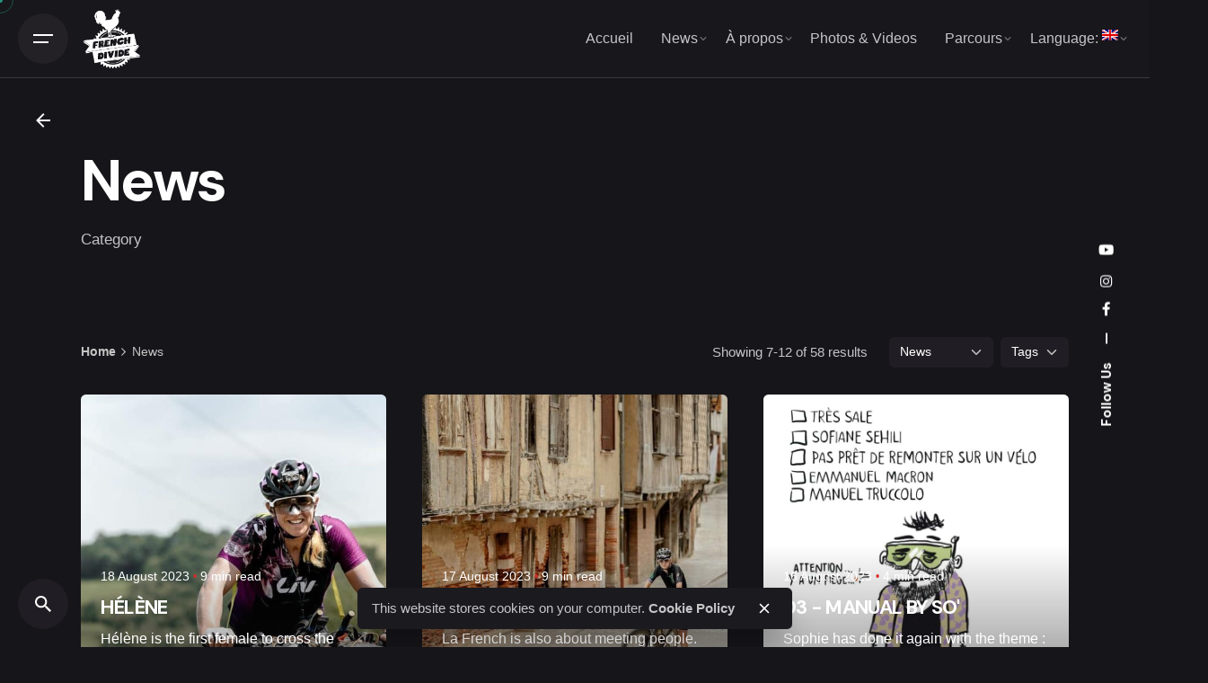

--- FILE ---
content_type: text/html; charset=UTF-8
request_url: https://www.frenchdivide.com/en/category/news/page/2/
body_size: 21407
content:

<!DOCTYPE html>
<html lang="en-US">
<head>
	<meta charset="UTF-8">
	<meta name="viewport" content="width=device-width, initial-scale=1.0, maximum-scale=1, user-scalable=no">

	<style>
#wpadminbar #wp-admin-bar-wccp_free_top_button .ab-icon:before {
	content: "\f160";
	color: #02CA02;
	top: 3px;
}
#wpadminbar #wp-admin-bar-wccp_free_top_button .ab-icon {
	transform: rotate(45deg);
}
</style>
<!-- Google tag (gtag.js) -->
<script async src="https://www.googletagmanager.com/gtag/js?id=UA-18675859-15"></script>
<script>
  window.dataLayer = window.dataLayer || [];
  function gtag(){dataLayer.push(arguments);}
  gtag('js', new Date());

  gtag('config', 'UA-18675859-15');
</script>

<!-- Google tag (gtag.js) -->
<script async src="https://www.googletagmanager.com/gtag/js?id=G-EFEDTLDS6B"></script>
<script>
  window.dataLayer = window.dataLayer || [];
  function gtag(){dataLayer.push(arguments);}
  gtag('js', new Date());

  gtag('config', 'G-EFEDTLDS6B');
</script><meta name='robots' content='index, follow, max-image-preview:large, max-snippet:-1, max-video-preview:-1' />

	<!-- This site is optimized with the Yoast SEO plugin v22.6 - https://yoast.com/wordpress/plugins/seo/ -->
	<title>News Archives - Page 2 of 7 - French Divide</title>
	<link rel="canonical" href="https://www.frenchdivide.com/en/category/news/page/2/" />
	<link rel="prev" href="https://www.frenchdivide.com/en/category/news/" />
	<link rel="next" href="https://www.frenchdivide.com/en/category/news/page/3/" />
	<meta property="og:locale" content="en_US" />
	<meta property="og:type" content="article" />
	<meta property="og:title" content="News Archives - Page 2 of 7 - French Divide" />
	<meta property="og:url" content="https://www.frenchdivide.com/en/category/news/" />
	<meta property="og:site_name" content="French Divide" />
	<meta property="og:image" content="https://www.frenchdivide.com/wp-content/uploads/2023/01/Capture-decran-2023-01-08-a-13.48.03.png" />
	<meta property="og:image:width" content="2998" />
	<meta property="og:image:height" content="1530" />
	<meta property="og:image:type" content="image/png" />
	<meta name="twitter:card" content="summary_large_image" />
	<script type="application/ld+json" class="yoast-schema-graph">{"@context":"https://schema.org","@graph":[{"@type":"CollectionPage","@id":"https://www.frenchdivide.com/en/category/news/","url":"https://www.frenchdivide.com/en/category/news/page/2/","name":"News Archives - Page 2 of 7 - French Divide","isPartOf":{"@id":"https://www.frenchdivide.com/en/#website"},"primaryImageOfPage":{"@id":"https://www.frenchdivide.com/en/category/news/page/2/#primaryimage"},"image":{"@id":"https://www.frenchdivide.com/category/news/page/2/#primaryimage"},"thumbnailUrl":"https://www.frenchdivide.com/wp-content/uploads/2023/08/366735897_686154963553759_8849789901509980591_n.jpg","breadcrumb":{"@id":"https://www.frenchdivide.com/en/category/news/page/2/#breadcrumb"},"inLanguage":"en-US"},{"@type":"ImageObject","inLanguage":"en-US","@id":"https://www.frenchdivide.com/en/category/news/page/2/#primaryimage","url":"https://www.frenchdivide.com/wp-content/uploads/2023/08/366735897_686154963553759_8849789901509980591_n.jpg","contentUrl":"https://www.frenchdivide.com/wp-content/uploads/2023/08/366735897_686154963553759_8849789901509980591_n.jpg","width":1440,"height":960},{"@type":"BreadcrumbList","@id":"https://www.frenchdivide.com/en/category/news/page/2/#breadcrumb","itemListElement":[{"@type":"ListItem","position":1,"name":"Accueil","item":"https://www.frenchdivide.com/en/"},{"@type":"ListItem","position":2,"name":"News"}]},{"@type":"WebSite","@id":"https://www.frenchdivide.com/en/#website","url":"https://www.frenchdivide.com/en/","name":"French Divide","description":"Une aventure en ultra bikepacking","publisher":{"@id":"https://www.frenchdivide.com/en/#organization"},"potentialAction":[{"@type":"SearchAction","target":{"@type":"EntryPoint","urlTemplate":"https://www.frenchdivide.com/en/?s={search_term_string}"},"query-input":"required name=search_term_string"}],"inLanguage":"en-US"},{"@type":"Organization","@id":"https://www.frenchdivide.com/en/#organization","name":"French Divide","url":"https://www.frenchdivide.com/en/","logo":{"@type":"ImageObject","inLanguage":"en-US","@id":"https://www.frenchdivide.com/en/#/schema/logo/image/","url":"https://www.frenchdivide.com/wp-content/uploads/2019/12/cropped-cropped-FDlogo-Jpeg.jpg","contentUrl":"https://www.frenchdivide.com/wp-content/uploads/2019/12/cropped-cropped-FDlogo-Jpeg.jpg","width":287,"height":287,"caption":"French Divide"},"image":{"@id":"https://www.frenchdivide.com/en/#/schema/logo/image/"},"sameAs":["https://www.facebook.com/frenchdivide/","https://www.instagram.com/frenchdivide/","https://www.youtube.com/channel/UCVR9PwucQgRdLisUZQsUoMg"]}]}</script>
	<!-- / Yoast SEO plugin. -->


<link rel='dns-prefetch' href='//www.googletagmanager.com' />
<link rel="alternate" type="application/rss+xml" title="French Divide &raquo; Feed" href="https://www.frenchdivide.com/en/feed/" />
<link rel="alternate" type="application/rss+xml" title="French Divide &raquo; Comments Feed" href="https://www.frenchdivide.com/en/comments/feed/" />
<link rel="alternate" type="application/rss+xml" title="French Divide &raquo; News Category Feed" href="https://www.frenchdivide.com/en/category/news/feed/" />
<script type="text/javascript">
window._wpemojiSettings = {"baseUrl":"https:\/\/s.w.org\/images\/core\/emoji\/14.0.0\/72x72\/","ext":".png","svgUrl":"https:\/\/s.w.org\/images\/core\/emoji\/14.0.0\/svg\/","svgExt":".svg","source":{"concatemoji":"https:\/\/www.frenchdivide.com\/wp-includes\/js\/wp-emoji-release.min.js?ver=6.3.7"}};
/*! This file is auto-generated */
!function(i,n){var o,s,e;function c(e){try{var t={supportTests:e,timestamp:(new Date).valueOf()};sessionStorage.setItem(o,JSON.stringify(t))}catch(e){}}function p(e,t,n){e.clearRect(0,0,e.canvas.width,e.canvas.height),e.fillText(t,0,0);var t=new Uint32Array(e.getImageData(0,0,e.canvas.width,e.canvas.height).data),r=(e.clearRect(0,0,e.canvas.width,e.canvas.height),e.fillText(n,0,0),new Uint32Array(e.getImageData(0,0,e.canvas.width,e.canvas.height).data));return t.every(function(e,t){return e===r[t]})}function u(e,t,n){switch(t){case"flag":return n(e,"\ud83c\udff3\ufe0f\u200d\u26a7\ufe0f","\ud83c\udff3\ufe0f\u200b\u26a7\ufe0f")?!1:!n(e,"\ud83c\uddfa\ud83c\uddf3","\ud83c\uddfa\u200b\ud83c\uddf3")&&!n(e,"\ud83c\udff4\udb40\udc67\udb40\udc62\udb40\udc65\udb40\udc6e\udb40\udc67\udb40\udc7f","\ud83c\udff4\u200b\udb40\udc67\u200b\udb40\udc62\u200b\udb40\udc65\u200b\udb40\udc6e\u200b\udb40\udc67\u200b\udb40\udc7f");case"emoji":return!n(e,"\ud83e\udef1\ud83c\udffb\u200d\ud83e\udef2\ud83c\udfff","\ud83e\udef1\ud83c\udffb\u200b\ud83e\udef2\ud83c\udfff")}return!1}function f(e,t,n){var r="undefined"!=typeof WorkerGlobalScope&&self instanceof WorkerGlobalScope?new OffscreenCanvas(300,150):i.createElement("canvas"),a=r.getContext("2d",{willReadFrequently:!0}),o=(a.textBaseline="top",a.font="600 32px Arial",{});return e.forEach(function(e){o[e]=t(a,e,n)}),o}function t(e){var t=i.createElement("script");t.src=e,t.defer=!0,i.head.appendChild(t)}"undefined"!=typeof Promise&&(o="wpEmojiSettingsSupports",s=["flag","emoji"],n.supports={everything:!0,everythingExceptFlag:!0},e=new Promise(function(e){i.addEventListener("DOMContentLoaded",e,{once:!0})}),new Promise(function(t){var n=function(){try{var e=JSON.parse(sessionStorage.getItem(o));if("object"==typeof e&&"number"==typeof e.timestamp&&(new Date).valueOf()<e.timestamp+604800&&"object"==typeof e.supportTests)return e.supportTests}catch(e){}return null}();if(!n){if("undefined"!=typeof Worker&&"undefined"!=typeof OffscreenCanvas&&"undefined"!=typeof URL&&URL.createObjectURL&&"undefined"!=typeof Blob)try{var e="postMessage("+f.toString()+"("+[JSON.stringify(s),u.toString(),p.toString()].join(",")+"));",r=new Blob([e],{type:"text/javascript"}),a=new Worker(URL.createObjectURL(r),{name:"wpTestEmojiSupports"});return void(a.onmessage=function(e){c(n=e.data),a.terminate(),t(n)})}catch(e){}c(n=f(s,u,p))}t(n)}).then(function(e){for(var t in e)n.supports[t]=e[t],n.supports.everything=n.supports.everything&&n.supports[t],"flag"!==t&&(n.supports.everythingExceptFlag=n.supports.everythingExceptFlag&&n.supports[t]);n.supports.everythingExceptFlag=n.supports.everythingExceptFlag&&!n.supports.flag,n.DOMReady=!1,n.readyCallback=function(){n.DOMReady=!0}}).then(function(){return e}).then(function(){var e;n.supports.everything||(n.readyCallback(),(e=n.source||{}).concatemoji?t(e.concatemoji):e.wpemoji&&e.twemoji&&(t(e.twemoji),t(e.wpemoji)))}))}((window,document),window._wpemojiSettings);
</script>
<style type="text/css">
img.wp-smiley,
img.emoji {
	display: inline !important;
	border: none !important;
	box-shadow: none !important;
	height: 1em !important;
	width: 1em !important;
	margin: 0 0.07em !important;
	vertical-align: -0.1em !important;
	background: none !important;
	padding: 0 !important;
}
</style>
	<link rel='stylesheet' id='sbi_styles-css' href='https://www.frenchdivide.com/wp-content/plugins/instagram-feed-pro/css/sbi-styles.min.css?ver=6.7.0' type='text/css' media='all' />
<link rel='stylesheet' id='wp-block-library-css' href='https://www.frenchdivide.com/wp-includes/css/dist/block-library/style.min.css?ver=6.3.7' type='text/css' media='all' />
<style id='wp-block-library-theme-inline-css' type='text/css'>
.wp-block-audio figcaption{color:#555;font-size:13px;text-align:center}.is-dark-theme .wp-block-audio figcaption{color:hsla(0,0%,100%,.65)}.wp-block-audio{margin:0 0 1em}.wp-block-code{border:1px solid #ccc;border-radius:4px;font-family:Menlo,Consolas,monaco,monospace;padding:.8em 1em}.wp-block-embed figcaption{color:#555;font-size:13px;text-align:center}.is-dark-theme .wp-block-embed figcaption{color:hsla(0,0%,100%,.65)}.wp-block-embed{margin:0 0 1em}.blocks-gallery-caption{color:#555;font-size:13px;text-align:center}.is-dark-theme .blocks-gallery-caption{color:hsla(0,0%,100%,.65)}.wp-block-image figcaption{color:#555;font-size:13px;text-align:center}.is-dark-theme .wp-block-image figcaption{color:hsla(0,0%,100%,.65)}.wp-block-image{margin:0 0 1em}.wp-block-pullquote{border-bottom:4px solid;border-top:4px solid;color:currentColor;margin-bottom:1.75em}.wp-block-pullquote cite,.wp-block-pullquote footer,.wp-block-pullquote__citation{color:currentColor;font-size:.8125em;font-style:normal;text-transform:uppercase}.wp-block-quote{border-left:.25em solid;margin:0 0 1.75em;padding-left:1em}.wp-block-quote cite,.wp-block-quote footer{color:currentColor;font-size:.8125em;font-style:normal;position:relative}.wp-block-quote.has-text-align-right{border-left:none;border-right:.25em solid;padding-left:0;padding-right:1em}.wp-block-quote.has-text-align-center{border:none;padding-left:0}.wp-block-quote.is-large,.wp-block-quote.is-style-large,.wp-block-quote.is-style-plain{border:none}.wp-block-search .wp-block-search__label{font-weight:700}.wp-block-search__button{border:1px solid #ccc;padding:.375em .625em}:where(.wp-block-group.has-background){padding:1.25em 2.375em}.wp-block-separator.has-css-opacity{opacity:.4}.wp-block-separator{border:none;border-bottom:2px solid;margin-left:auto;margin-right:auto}.wp-block-separator.has-alpha-channel-opacity{opacity:1}.wp-block-separator:not(.is-style-wide):not(.is-style-dots){width:100px}.wp-block-separator.has-background:not(.is-style-dots){border-bottom:none;height:1px}.wp-block-separator.has-background:not(.is-style-wide):not(.is-style-dots){height:2px}.wp-block-table{margin:0 0 1em}.wp-block-table td,.wp-block-table th{word-break:normal}.wp-block-table figcaption{color:#555;font-size:13px;text-align:center}.is-dark-theme .wp-block-table figcaption{color:hsla(0,0%,100%,.65)}.wp-block-video figcaption{color:#555;font-size:13px;text-align:center}.is-dark-theme .wp-block-video figcaption{color:hsla(0,0%,100%,.65)}.wp-block-video{margin:0 0 1em}.wp-block-template-part.has-background{margin-bottom:0;margin-top:0;padding:1.25em 2.375em}
</style>
<style id='classic-theme-styles-inline-css' type='text/css'>
/*! This file is auto-generated */
.wp-block-button__link{color:#fff;background-color:#32373c;border-radius:9999px;box-shadow:none;text-decoration:none;padding:calc(.667em + 2px) calc(1.333em + 2px);font-size:1.125em}.wp-block-file__button{background:#32373c;color:#fff;text-decoration:none}
</style>
<style id='global-styles-inline-css' type='text/css'>
body{--wp--preset--color--black: #000000;--wp--preset--color--cyan-bluish-gray: #abb8c3;--wp--preset--color--white: #ffffff;--wp--preset--color--pale-pink: #f78da7;--wp--preset--color--vivid-red: #cf2e2e;--wp--preset--color--luminous-vivid-orange: #ff6900;--wp--preset--color--luminous-vivid-amber: #fcb900;--wp--preset--color--light-green-cyan: #7bdcb5;--wp--preset--color--vivid-green-cyan: #00d084;--wp--preset--color--pale-cyan-blue: #8ed1fc;--wp--preset--color--vivid-cyan-blue: #0693e3;--wp--preset--color--vivid-purple: #9b51e0;--wp--preset--color--brand-color: #23957b;--wp--preset--color--beige-dark: #A1824F;--wp--preset--color--dark-strong: #24262B;--wp--preset--color--dark-light: #32353C;--wp--preset--color--grey-strong: #838998;--wp--preset--gradient--vivid-cyan-blue-to-vivid-purple: linear-gradient(135deg,rgba(6,147,227,1) 0%,rgb(155,81,224) 100%);--wp--preset--gradient--light-green-cyan-to-vivid-green-cyan: linear-gradient(135deg,rgb(122,220,180) 0%,rgb(0,208,130) 100%);--wp--preset--gradient--luminous-vivid-amber-to-luminous-vivid-orange: linear-gradient(135deg,rgba(252,185,0,1) 0%,rgba(255,105,0,1) 100%);--wp--preset--gradient--luminous-vivid-orange-to-vivid-red: linear-gradient(135deg,rgba(255,105,0,1) 0%,rgb(207,46,46) 100%);--wp--preset--gradient--very-light-gray-to-cyan-bluish-gray: linear-gradient(135deg,rgb(238,238,238) 0%,rgb(169,184,195) 100%);--wp--preset--gradient--cool-to-warm-spectrum: linear-gradient(135deg,rgb(74,234,220) 0%,rgb(151,120,209) 20%,rgb(207,42,186) 40%,rgb(238,44,130) 60%,rgb(251,105,98) 80%,rgb(254,248,76) 100%);--wp--preset--gradient--blush-light-purple: linear-gradient(135deg,rgb(255,206,236) 0%,rgb(152,150,240) 100%);--wp--preset--gradient--blush-bordeaux: linear-gradient(135deg,rgb(254,205,165) 0%,rgb(254,45,45) 50%,rgb(107,0,62) 100%);--wp--preset--gradient--luminous-dusk: linear-gradient(135deg,rgb(255,203,112) 0%,rgb(199,81,192) 50%,rgb(65,88,208) 100%);--wp--preset--gradient--pale-ocean: linear-gradient(135deg,rgb(255,245,203) 0%,rgb(182,227,212) 50%,rgb(51,167,181) 100%);--wp--preset--gradient--electric-grass: linear-gradient(135deg,rgb(202,248,128) 0%,rgb(113,206,126) 100%);--wp--preset--gradient--midnight: linear-gradient(135deg,rgb(2,3,129) 0%,rgb(40,116,252) 100%);--wp--preset--font-size--small: 14px;--wp--preset--font-size--medium: 20px;--wp--preset--font-size--large: 17px;--wp--preset--font-size--x-large: 42px;--wp--preset--font-size--extra-small: 13px;--wp--preset--font-size--normal: 15px;--wp--preset--font-size--larger: 20px;--wp--preset--spacing--20: 0.44rem;--wp--preset--spacing--30: 0.67rem;--wp--preset--spacing--40: 1rem;--wp--preset--spacing--50: 1.5rem;--wp--preset--spacing--60: 2.25rem;--wp--preset--spacing--70: 3.38rem;--wp--preset--spacing--80: 5.06rem;--wp--preset--shadow--natural: 6px 6px 9px rgba(0, 0, 0, 0.2);--wp--preset--shadow--deep: 12px 12px 50px rgba(0, 0, 0, 0.4);--wp--preset--shadow--sharp: 6px 6px 0px rgba(0, 0, 0, 0.2);--wp--preset--shadow--outlined: 6px 6px 0px -3px rgba(255, 255, 255, 1), 6px 6px rgba(0, 0, 0, 1);--wp--preset--shadow--crisp: 6px 6px 0px rgba(0, 0, 0, 1);}:where(.is-layout-flex){gap: 0.5em;}:where(.is-layout-grid){gap: 0.5em;}body .is-layout-flow > .alignleft{float: left;margin-inline-start: 0;margin-inline-end: 2em;}body .is-layout-flow > .alignright{float: right;margin-inline-start: 2em;margin-inline-end: 0;}body .is-layout-flow > .aligncenter{margin-left: auto !important;margin-right: auto !important;}body .is-layout-constrained > .alignleft{float: left;margin-inline-start: 0;margin-inline-end: 2em;}body .is-layout-constrained > .alignright{float: right;margin-inline-start: 2em;margin-inline-end: 0;}body .is-layout-constrained > .aligncenter{margin-left: auto !important;margin-right: auto !important;}body .is-layout-constrained > :where(:not(.alignleft):not(.alignright):not(.alignfull)){max-width: var(--wp--style--global--content-size);margin-left: auto !important;margin-right: auto !important;}body .is-layout-constrained > .alignwide{max-width: var(--wp--style--global--wide-size);}body .is-layout-flex{display: flex;}body .is-layout-flex{flex-wrap: wrap;align-items: center;}body .is-layout-flex > *{margin: 0;}body .is-layout-grid{display: grid;}body .is-layout-grid > *{margin: 0;}:where(.wp-block-columns.is-layout-flex){gap: 2em;}:where(.wp-block-columns.is-layout-grid){gap: 2em;}:where(.wp-block-post-template.is-layout-flex){gap: 1.25em;}:where(.wp-block-post-template.is-layout-grid){gap: 1.25em;}.has-black-color{color: var(--wp--preset--color--black) !important;}.has-cyan-bluish-gray-color{color: var(--wp--preset--color--cyan-bluish-gray) !important;}.has-white-color{color: var(--wp--preset--color--white) !important;}.has-pale-pink-color{color: var(--wp--preset--color--pale-pink) !important;}.has-vivid-red-color{color: var(--wp--preset--color--vivid-red) !important;}.has-luminous-vivid-orange-color{color: var(--wp--preset--color--luminous-vivid-orange) !important;}.has-luminous-vivid-amber-color{color: var(--wp--preset--color--luminous-vivid-amber) !important;}.has-light-green-cyan-color{color: var(--wp--preset--color--light-green-cyan) !important;}.has-vivid-green-cyan-color{color: var(--wp--preset--color--vivid-green-cyan) !important;}.has-pale-cyan-blue-color{color: var(--wp--preset--color--pale-cyan-blue) !important;}.has-vivid-cyan-blue-color{color: var(--wp--preset--color--vivid-cyan-blue) !important;}.has-vivid-purple-color{color: var(--wp--preset--color--vivid-purple) !important;}.has-black-background-color{background-color: var(--wp--preset--color--black) !important;}.has-cyan-bluish-gray-background-color{background-color: var(--wp--preset--color--cyan-bluish-gray) !important;}.has-white-background-color{background-color: var(--wp--preset--color--white) !important;}.has-pale-pink-background-color{background-color: var(--wp--preset--color--pale-pink) !important;}.has-vivid-red-background-color{background-color: var(--wp--preset--color--vivid-red) !important;}.has-luminous-vivid-orange-background-color{background-color: var(--wp--preset--color--luminous-vivid-orange) !important;}.has-luminous-vivid-amber-background-color{background-color: var(--wp--preset--color--luminous-vivid-amber) !important;}.has-light-green-cyan-background-color{background-color: var(--wp--preset--color--light-green-cyan) !important;}.has-vivid-green-cyan-background-color{background-color: var(--wp--preset--color--vivid-green-cyan) !important;}.has-pale-cyan-blue-background-color{background-color: var(--wp--preset--color--pale-cyan-blue) !important;}.has-vivid-cyan-blue-background-color{background-color: var(--wp--preset--color--vivid-cyan-blue) !important;}.has-vivid-purple-background-color{background-color: var(--wp--preset--color--vivid-purple) !important;}.has-black-border-color{border-color: var(--wp--preset--color--black) !important;}.has-cyan-bluish-gray-border-color{border-color: var(--wp--preset--color--cyan-bluish-gray) !important;}.has-white-border-color{border-color: var(--wp--preset--color--white) !important;}.has-pale-pink-border-color{border-color: var(--wp--preset--color--pale-pink) !important;}.has-vivid-red-border-color{border-color: var(--wp--preset--color--vivid-red) !important;}.has-luminous-vivid-orange-border-color{border-color: var(--wp--preset--color--luminous-vivid-orange) !important;}.has-luminous-vivid-amber-border-color{border-color: var(--wp--preset--color--luminous-vivid-amber) !important;}.has-light-green-cyan-border-color{border-color: var(--wp--preset--color--light-green-cyan) !important;}.has-vivid-green-cyan-border-color{border-color: var(--wp--preset--color--vivid-green-cyan) !important;}.has-pale-cyan-blue-border-color{border-color: var(--wp--preset--color--pale-cyan-blue) !important;}.has-vivid-cyan-blue-border-color{border-color: var(--wp--preset--color--vivid-cyan-blue) !important;}.has-vivid-purple-border-color{border-color: var(--wp--preset--color--vivid-purple) !important;}.has-vivid-cyan-blue-to-vivid-purple-gradient-background{background: var(--wp--preset--gradient--vivid-cyan-blue-to-vivid-purple) !important;}.has-light-green-cyan-to-vivid-green-cyan-gradient-background{background: var(--wp--preset--gradient--light-green-cyan-to-vivid-green-cyan) !important;}.has-luminous-vivid-amber-to-luminous-vivid-orange-gradient-background{background: var(--wp--preset--gradient--luminous-vivid-amber-to-luminous-vivid-orange) !important;}.has-luminous-vivid-orange-to-vivid-red-gradient-background{background: var(--wp--preset--gradient--luminous-vivid-orange-to-vivid-red) !important;}.has-very-light-gray-to-cyan-bluish-gray-gradient-background{background: var(--wp--preset--gradient--very-light-gray-to-cyan-bluish-gray) !important;}.has-cool-to-warm-spectrum-gradient-background{background: var(--wp--preset--gradient--cool-to-warm-spectrum) !important;}.has-blush-light-purple-gradient-background{background: var(--wp--preset--gradient--blush-light-purple) !important;}.has-blush-bordeaux-gradient-background{background: var(--wp--preset--gradient--blush-bordeaux) !important;}.has-luminous-dusk-gradient-background{background: var(--wp--preset--gradient--luminous-dusk) !important;}.has-pale-ocean-gradient-background{background: var(--wp--preset--gradient--pale-ocean) !important;}.has-electric-grass-gradient-background{background: var(--wp--preset--gradient--electric-grass) !important;}.has-midnight-gradient-background{background: var(--wp--preset--gradient--midnight) !important;}.has-small-font-size{font-size: var(--wp--preset--font-size--small) !important;}.has-medium-font-size{font-size: var(--wp--preset--font-size--medium) !important;}.has-large-font-size{font-size: var(--wp--preset--font-size--large) !important;}.has-x-large-font-size{font-size: var(--wp--preset--font-size--x-large) !important;}
.wp-block-navigation a:where(:not(.wp-element-button)){color: inherit;}
:where(.wp-block-post-template.is-layout-flex){gap: 1.25em;}:where(.wp-block-post-template.is-layout-grid){gap: 1.25em;}
:where(.wp-block-columns.is-layout-flex){gap: 2em;}:where(.wp-block-columns.is-layout-grid){gap: 2em;}
.wp-block-pullquote{font-size: 1.5em;line-height: 1.6;}
</style>
<link rel='stylesheet' id='contact-form-7-css' href='https://www.frenchdivide.com/wp-content/plugins/contact-form-7/includes/css/styles.css?ver=5.9.8' type='text/css' media='all' />
<link rel='stylesheet' id='parent-style-css' href='https://www.frenchdivide.com/wp-content/themes/ohio/style.css?ver=6.3.7' type='text/css' media='all' />
<link rel='stylesheet' id='ohio-style-css' href='https://www.frenchdivide.com/wp-content/themes/ohio-child/style.css?ver=3.1.2' type='text/css' media='all' />
<style id='ohio-style-inline-css' type='text/css'>
.brand-color,a:not(.-unlink):not(.-highlighted):hover,a:not(.-unlink):not(.-highlighted):hover .title,a:not(.-unlink):not(.-highlighted):active,a:not(.-unlink):not(.-highlighted):active .title,a:not(.-unlink):not(.-highlighted):focus,a:not(.-unlink):not(.-highlighted):focus .title,.nav .nav-item.active-main-item > a,.nav .nav-item.active > a,.nav .current-menu-ancestor > a,.nav .current-menu-item > a,.hamburger-nav .menu li.current-menu-ancestor > a > span,.hamburger-nav .menu li.current-menu-item > a > span,.widget_rss a,.single-post .entry-content a:not(.wp-block-button__link),.page-id-124 .entry-content a:not(.wp-block-button__link),ul:not(.-unlist) > li::before,ol:not(.-unlist) > li::before,.social-networks.-outlined .network:hover,.portfolio-filter a.active,.category-holder:not(.no-divider):after,.video-button.-outlined .icon-button:hover,.comments .comment-body time:after,.button.-outlined:not(.-pagination):hover,a.button.-outlined:not(.-pagination):hover,.button.-outlined:active,.button.-outlined:focus,.pagination .button:hover,.pagination.-outlined a.button:not(.-flat):hover,.pricing-table-features .exist .icon,.service-table-features .exist .icon,.lazy-load.-outlined .button.-pagination:hover,.lazy-load.-flat .button.-pagination:hover,.button.-primary.-outlined,a.button.-primary.-outlined,.button.-primary.-flat,a.button.-primary.-flat,.button.-primary.-text,a.button.-primary.-text{color:#23957b;}.custom-cursor .circle-cursor-outer,a.button.-outlined:active,a.button.-outlined:focus,input[type="checkbox"]:checked,input[type="radio"]:checked,.button.-primary.-outlined,a.button.-primary.-outlined{border-color:#23957b;}.custom-cursor .circle-cursor-inner,.custom-cursor .circle-cursor-inner.cursor-link-hover,.button:not(.-outlined):not(.-text):not(.-flat):not(.-primary):not(.-pagination):hover,.button:not(.-outlined):not(.-text):not(.-flat):not(.-primary):not(.-pagination):active,.button:not(.-outlined):not(.-text):not(.-flat):not(.-primary):not(.-pagination):focus,a.button:not(.-outlined):not(.-text):not(.-flat):not(.-primary):not(.-pagination):hover,a.button:not(.-outlined):not(.-text):not(.-flat):not(.-primary):not(.-pagination):active,a.button:not(.-outlined):not(.-text):not(.-flat):not(.-primary):not(.-pagination):focus,.widget_price_filter .ui-slider-range,.widget_price_filter .ui-slider-handle:after,input[type="checkbox"]:checked,input[type="radio"]:checked,.video-button:not(.-outlined):not(.-blurred) .icon-button:hover,.tag.tag-sale,.social-networks.-contained .network:hover,input[type="submit"]:not(.-outlined):not(.-flat):not(.-text):not(.-primary):hover,.button.-primary:not(.-outlined):not(.-flat):not(.-text),a.button.-primary:not(.-outlined):not(.-flat):not(.-text),input[type="submit"].-primary:not(.-outlined):not(.-flat):not(.-text),.icon-buttons-animation .icon-button::before{background-color:#23957b;}a:not(.-unlink):not(.-highlighted):hover,.post .entry-content a:not(.wp-block-button__link):hover{color:#23957b;}@media screen and (max-width: 768px) { .header,.mobile-overlay{opacity: 0;}}#masthead.header:not(.-sticky){background-color:rgba(255,255,255,0.01);}.header,.header:not(.-mobile).header-5,.header:not(.-mobile).header-6,.header:not(.-mobile).header-7{border-style:solid;border-color:rgba(136,136,136,0.3);}.header.-sticky{border:none;}.btn-optional.button:not(.-outlined):not(.-text):not(.-flat):not(.-primary):not(.page-link):not(:hover){background-color:#604d3c;}.page-headline::after{background-color:transparent;}.spinner .path,.sk-preloader .sk-circle:before,.sk-folding-cube .sk-cube:before,.sk-preloader .sk-child:before,.sk-double-bounce .sk-child{stroke:#23957b;background-color:#23957b;}.sk-percentage .sk-percentage-percent{color:#23957b;}.page-preloader:not(.percentage-preloader),.page-preloader.percentage-preloader .sk-percentage{background-color:#1a1b1f;}h5{font-family:'DM Sans', sans-serif;}h6{font-family:'DM Sans', sans-serif;}.home .blog-posts .blog-item .card-details p{line-height: 17px;font-size: 12px;}.popup-subscribe .thumbnail{background-image:url('http://frenchdivide.com/v2/wp-content/uploads/2020/10/iE2iDoGe-oh__demo3__6-min.jpg');background-size:cover;background-position:center center;background-repeat:repeat;} @media screen and (min-width:1181px){} @media screen and (min-width:769px) and (max-width:1180px){} @media screen and (max-width:768px){}
</style>
<link rel='stylesheet' id='tablepress-default-css' href='https://www.frenchdivide.com/wp-content/tablepress-combined.min.css?ver=45' type='text/css' media='all' />
<link rel='stylesheet' id='js_composer_front-css' href='https://www.frenchdivide.com/wp-content/plugins/js_composer/assets/css/js_composer.min.css?ver=7.9' type='text/css' media='all' />
<script type='text/javascript' src='https://www.frenchdivide.com/wp-includes/js/jquery/jquery.min.js?ver=3.7.0' id='jquery-core-js'></script>
<script type='text/javascript' src='https://www.frenchdivide.com/wp-includes/js/jquery/jquery-migrate.min.js?ver=3.4.1' id='jquery-migrate-js'></script>

<!-- Google tag (gtag.js) snippet added by Site Kit -->
<!-- Google Analytics snippet added by Site Kit -->
<script type='text/javascript' src='https://www.googletagmanager.com/gtag/js?id=GT-TW5J56' id='google_gtagjs-js' async></script>
<script id="google_gtagjs-js-after" type="text/javascript">
window.dataLayer = window.dataLayer || [];function gtag(){dataLayer.push(arguments);}
gtag("set","linker",{"domains":["www.frenchdivide.com"]});
gtag("js", new Date());
gtag("set", "developer_id.dZTNiMT", true);
gtag("config", "GT-TW5J56");
</script>
<script></script><link rel="EditURI" type="application/rsd+xml" title="RSD" href="https://www.frenchdivide.com/xmlrpc.php?rsd" />
<meta name="generator" content="WordPress 6.3.7" />
<meta name="generator" content="Site Kit by Google 1.170.0" /><script id="wpcp_disable_selection" type="text/javascript">
var image_save_msg='You are not allowed to save images!';
	var no_menu_msg='Context Menu disabled!';
	var smessage = "Content is protected !!";

function disableEnterKey(e)
{
	var elemtype = e.target.tagName;
	
	elemtype = elemtype.toUpperCase();
	
	if (elemtype == "TEXT" || elemtype == "TEXTAREA" || elemtype == "INPUT" || elemtype == "PASSWORD" || elemtype == "SELECT" || elemtype == "OPTION" || elemtype == "EMBED")
	{
		elemtype = 'TEXT';
	}
	
	if (e.ctrlKey){
     var key;
     if(window.event)
          key = window.event.keyCode;     //IE
     else
          key = e.which;     //firefox (97)
    //if (key != 17) alert(key);
     if (elemtype!= 'TEXT' && (key == 97 || key == 65 || key == 67 || key == 99 || key == 88 || key == 120 || key == 26 || key == 85  || key == 86 || key == 83 || key == 43 || key == 73))
     {
		if(wccp_free_iscontenteditable(e)) return true;
		show_wpcp_message('You are not allowed to copy content or view source');
		return false;
     }else
     	return true;
     }
}


/*For contenteditable tags*/
function wccp_free_iscontenteditable(e)
{
	var e = e || window.event; // also there is no e.target property in IE. instead IE uses window.event.srcElement
  	
	var target = e.target || e.srcElement;

	var elemtype = e.target.nodeName;
	
	elemtype = elemtype.toUpperCase();
	
	var iscontenteditable = "false";
		
	if(typeof target.getAttribute!="undefined" ) iscontenteditable = target.getAttribute("contenteditable"); // Return true or false as string
	
	var iscontenteditable2 = false;
	
	if(typeof target.isContentEditable!="undefined" ) iscontenteditable2 = target.isContentEditable; // Return true or false as boolean

	if(target.parentElement.isContentEditable) iscontenteditable2 = true;
	
	if (iscontenteditable == "true" || iscontenteditable2 == true)
	{
		if(typeof target.style!="undefined" ) target.style.cursor = "text";
		
		return true;
	}
}

////////////////////////////////////
function disable_copy(e)
{	
	var e = e || window.event; // also there is no e.target property in IE. instead IE uses window.event.srcElement
	
	var elemtype = e.target.tagName;
	
	elemtype = elemtype.toUpperCase();
	
	if (elemtype == "TEXT" || elemtype == "TEXTAREA" || elemtype == "INPUT" || elemtype == "PASSWORD" || elemtype == "SELECT" || elemtype == "OPTION" || elemtype == "EMBED")
	{
		elemtype = 'TEXT';
	}
	
	if(wccp_free_iscontenteditable(e)) return true;
	
	var isSafari = /Safari/.test(navigator.userAgent) && /Apple Computer/.test(navigator.vendor);
	
	var checker_IMG = '';
	if (elemtype == "IMG" && checker_IMG == 'checked' && e.detail >= 2) {show_wpcp_message(alertMsg_IMG);return false;}
	if (elemtype != "TEXT")
	{
		if (smessage !== "" && e.detail == 2)
			show_wpcp_message(smessage);
		
		if (isSafari)
			return true;
		else
			return false;
	}	
}

//////////////////////////////////////////
function disable_copy_ie()
{
	var e = e || window.event;
	var elemtype = window.event.srcElement.nodeName;
	elemtype = elemtype.toUpperCase();
	if(wccp_free_iscontenteditable(e)) return true;
	if (elemtype == "IMG") {show_wpcp_message(alertMsg_IMG);return false;}
	if (elemtype != "TEXT" && elemtype != "TEXTAREA" && elemtype != "INPUT" && elemtype != "PASSWORD" && elemtype != "SELECT" && elemtype != "OPTION" && elemtype != "EMBED")
	{
		return false;
	}
}	
function reEnable()
{
	return true;
}
document.onkeydown = disableEnterKey;
document.onselectstart = disable_copy_ie;
if(navigator.userAgent.indexOf('MSIE')==-1)
{
	document.onmousedown = disable_copy;
	document.onclick = reEnable;
}
function disableSelection(target)
{
    //For IE This code will work
    if (typeof target.onselectstart!="undefined")
    target.onselectstart = disable_copy_ie;
    
    //For Firefox This code will work
    else if (typeof target.style.MozUserSelect!="undefined")
    {target.style.MozUserSelect="none";}
    
    //All other  (ie: Opera) This code will work
    else
    target.onmousedown=function(){return false}
    target.style.cursor = "default";
}
//Calling the JS function directly just after body load
window.onload = function(){disableSelection(document.body);};

//////////////////special for safari Start////////////////
var onlongtouch;
var timer;
var touchduration = 1000; //length of time we want the user to touch before we do something

var elemtype = "";
function touchstart(e) {
	var e = e || window.event;
  // also there is no e.target property in IE.
  // instead IE uses window.event.srcElement
  	var target = e.target || e.srcElement;
	
	elemtype = window.event.srcElement.nodeName;
	
	elemtype = elemtype.toUpperCase();
	
	if(!wccp_pro_is_passive()) e.preventDefault();
	if (!timer) {
		timer = setTimeout(onlongtouch, touchduration);
	}
}

function touchend() {
    //stops short touches from firing the event
    if (timer) {
        clearTimeout(timer);
        timer = null;
    }
	onlongtouch();
}

onlongtouch = function(e) { //this will clear the current selection if anything selected
	
	if (elemtype != "TEXT" && elemtype != "TEXTAREA" && elemtype != "INPUT" && elemtype != "PASSWORD" && elemtype != "SELECT" && elemtype != "EMBED" && elemtype != "OPTION")	
	{
		if (window.getSelection) {
			if (window.getSelection().empty) {  // Chrome
			window.getSelection().empty();
			} else if (window.getSelection().removeAllRanges) {  // Firefox
			window.getSelection().removeAllRanges();
			}
		} else if (document.selection) {  // IE?
			document.selection.empty();
		}
		return false;
	}
};

document.addEventListener("DOMContentLoaded", function(event) { 
    window.addEventListener("touchstart", touchstart, false);
    window.addEventListener("touchend", touchend, false);
});

function wccp_pro_is_passive() {

  var cold = false,
  hike = function() {};

  try {
	  const object1 = {};
  var aid = Object.defineProperty(object1, 'passive', {
  get() {cold = true}
  });
  window.addEventListener('test', hike, aid);
  window.removeEventListener('test', hike, aid);
  } catch (e) {}

  return cold;
}
/*special for safari End*/
</script>
<script id="wpcp_disable_Right_Click" type="text/javascript">
document.ondragstart = function() { return false;}
	function nocontext(e) {
	   return false;
	}
	document.oncontextmenu = nocontext;
</script>
<style>
.unselectable
{
-moz-user-select:none;
-webkit-user-select:none;
cursor: default;
}
html
{
-webkit-touch-callout: none;
-webkit-user-select: none;
-khtml-user-select: none;
-moz-user-select: none;
-ms-user-select: none;
user-select: none;
-webkit-tap-highlight-color: rgba(0,0,0,0);
}
</style>
<script id="wpcp_css_disable_selection" type="text/javascript">
var e = document.getElementsByTagName('body')[0];
if(e)
{
	e.setAttribute('unselectable',"on");
}
</script>
<meta name="generator" content="qTranslate-XT 3.15.2" />
<link hreflang="x-default" href="https://www.frenchdivide.com/category/news/" rel="alternate" />
<link hreflang="fr" href="https://www.frenchdivide.com/category/news/" rel="alternate" />
<link hreflang="en" href="https://www.frenchdivide.com/en/category/news/" rel="alternate" />
<meta name="generator" content="Powered by WPBakery Page Builder - drag and drop page builder for WordPress."/>
<meta name="generator" content="Powered by Slider Revolution 6.6.5 - responsive, Mobile-Friendly Slider Plugin for WordPress with comfortable drag and drop interface." />
<link rel="icon" href="https://www.frenchdivide.com/wp-content/uploads/2020/03/cropped-french-divide-logo-1-32x32.png" sizes="32x32" />
<link rel="icon" href="https://www.frenchdivide.com/wp-content/uploads/2020/03/cropped-french-divide-logo-1-192x192.png" sizes="192x192" />
<link rel="apple-touch-icon" href="https://www.frenchdivide.com/wp-content/uploads/2020/03/cropped-french-divide-logo-1-180x180.png" />
<meta name="msapplication-TileImage" content="https://www.frenchdivide.com/wp-content/uploads/2020/03/cropped-french-divide-logo-1-270x270.png" />
<script>function setREVStartSize(e){
			//window.requestAnimationFrame(function() {
				window.RSIW = window.RSIW===undefined ? window.innerWidth : window.RSIW;
				window.RSIH = window.RSIH===undefined ? window.innerHeight : window.RSIH;
				try {
					var pw = document.getElementById(e.c).parentNode.offsetWidth,
						newh;
					pw = pw===0 || isNaN(pw) || (e.l=="fullwidth" || e.layout=="fullwidth") ? window.RSIW : pw;
					e.tabw = e.tabw===undefined ? 0 : parseInt(e.tabw);
					e.thumbw = e.thumbw===undefined ? 0 : parseInt(e.thumbw);
					e.tabh = e.tabh===undefined ? 0 : parseInt(e.tabh);
					e.thumbh = e.thumbh===undefined ? 0 : parseInt(e.thumbh);
					e.tabhide = e.tabhide===undefined ? 0 : parseInt(e.tabhide);
					e.thumbhide = e.thumbhide===undefined ? 0 : parseInt(e.thumbhide);
					e.mh = e.mh===undefined || e.mh=="" || e.mh==="auto" ? 0 : parseInt(e.mh,0);
					if(e.layout==="fullscreen" || e.l==="fullscreen")
						newh = Math.max(e.mh,window.RSIH);
					else{
						e.gw = Array.isArray(e.gw) ? e.gw : [e.gw];
						for (var i in e.rl) if (e.gw[i]===undefined || e.gw[i]===0) e.gw[i] = e.gw[i-1];
						e.gh = e.el===undefined || e.el==="" || (Array.isArray(e.el) && e.el.length==0)? e.gh : e.el;
						e.gh = Array.isArray(e.gh) ? e.gh : [e.gh];
						for (var i in e.rl) if (e.gh[i]===undefined || e.gh[i]===0) e.gh[i] = e.gh[i-1];
											
						var nl = new Array(e.rl.length),
							ix = 0,
							sl;
						e.tabw = e.tabhide>=pw ? 0 : e.tabw;
						e.thumbw = e.thumbhide>=pw ? 0 : e.thumbw;
						e.tabh = e.tabhide>=pw ? 0 : e.tabh;
						e.thumbh = e.thumbhide>=pw ? 0 : e.thumbh;
						for (var i in e.rl) nl[i] = e.rl[i]<window.RSIW ? 0 : e.rl[i];
						sl = nl[0];
						for (var i in nl) if (sl>nl[i] && nl[i]>0) { sl = nl[i]; ix=i;}
						var m = pw>(e.gw[ix]+e.tabw+e.thumbw) ? 1 : (pw-(e.tabw+e.thumbw)) / (e.gw[ix]);
						newh =  (e.gh[ix] * m) + (e.tabh + e.thumbh);
					}
					var el = document.getElementById(e.c);
					if (el!==null && el) el.style.height = newh+"px";
					el = document.getElementById(e.c+"_wrapper");
					if (el!==null && el) {
						el.style.height = newh+"px";
						el.style.display = "block";
					}
				} catch(e){
					console.log("Failure at Presize of Slider:" + e)
				}
			//});
		  };</script>
<noscript><style> .wpb_animate_when_almost_visible { opacity: 1; }</style></noscript></head>
<body class="archive paged category category-news category-86 wp-embed-responsive paged-2 category-paged-2 unselectable hfeed ohio-theme-3-1-2 with-header-1 with-fixed-search with-headline with-sticky-header icon-buttons-animation dark-scheme custom-cursor wpb-js-composer js-comp-ver-7.9 vc_responsive en">
		<div id="page" class="site">

		

	<div class="page-preloader " id="page-preloader">

		<div class="sk-folding-cube sk-preloader">
				        <div class="sk-cube1 sk-cube"></div>
				        <div class="sk-cube2 sk-cube"></div>
				        <div class="sk-cube4 sk-cube"></div>
				        <div class="sk-cube3 sk-cube"></div>
				      </div>
	</div>

		
    <ul class="elements-bar left -unlist">
                    <li>
<a class="scroll-top dynamic-typo -undash -small-t vc_hidden-md">
	<div class="scroll-top-bar">
		<div class="scroll-track"></div>
	</div>
	<div class="scroll-top-holder titles-typo title">
		Scroll to top	</div>
</a></li>
                    <li>
</li>
            </ul>

    <ul class="elements-bar right -unlist">
                    <li>

    <div class="social-bar dynamic-typo">
        <ul class="social-bar-holder titles-typo -small-t -unlist icons vc_hidden-md"> 
            <li>Follow Us</li>
            <li>—</li>
                                                    <li>
                            <a href="https://www.facebook.com/frenchdivide" target="_blank" rel="nofollow" class="-undash facebook">
                                <i class='fab fa-facebook-f'></i>                             </a>
                        </li>
                                                                            <li>
                            <a href="https://www.instagram.com/frenchdivide/" target="_blank" rel="nofollow" class="-undash instagram">
                                <i class='fab fa-instagram'></i>                             </a>
                        </li>
                                                                            <li>
                            <a href="https://www.youtube.com/@frenchdivide2021" target="_blank" rel="nofollow" class="-undash youtube">
                                <i class='fab fa-youtube'></i>                             </a>
                        </li>
                                            </ul>
    </div>
</li>
            </ul>

		
			<div class="circle-cursor circle-cursor-outer"></div>
			<div class="circle-cursor circle-cursor-inner">
				<svg width="21" height="21" viewBox="0 0 21 21" fill="none" xmlns="http://www.w3.org/2000/svg">
					<path d="M2.06055 0H20.0605V18H17.0605V5.12155L2.12132 20.0608L0 17.9395L14.9395 3H2.06055V0Z"/>
				</svg>
			</div>

		
		<a class="skip-link screen-reader-text" href="#main">Skip to content</a>

		
		
			

			
<header id="masthead" class="header header-1 both-types"
	 data-header-fixed="true"		 data-fixed-initial-offset="150">
	<div class="header-wrap">
		<div class="header-wrap-inner">
			<div class="left-part">

									<div class="desktop-hamburger -left">
						<button class="icon-button hamburger" aria-controls="site-navigation" aria-expanded="false">
    <i class="icon"></i>
</button>					</div>
				
									<div class="mobile-hamburger -left">
						<button class="icon-button hamburger" aria-controls="site-navigation" aria-expanded="false">
    <i class="icon"></i>
</button>					</div>
				
				
<div class="branding">
	<a class="branding-title titles-typo -undash" href="https://www.frenchdivide.com/en/" rel="home">
		<div class="logo">

			
				<img src="https://www.frenchdivide.com/wp-content/uploads/2019/12/cropped-cropped-FDlogo-Jpeg.jpg" class="main-logo light-scheme-logo"  alt="French Divide">
				
				
					
						<img src="https://www.frenchdivide.com/wp-content/uploads/2020/03/french-divide-logo.png" class="dark-scheme-logo"  alt="French Divide">

										
				
					</div>

		
		<div class="logo-sticky">

							
				<img src="https://www.frenchdivide.com/wp-content/uploads/2019/12/cropped-cropped-FDlogo-Jpeg.jpg" class="main-logo light-scheme-logo"  alt="French Divide">

				
					
						<img src="https://www.frenchdivide.com/wp-content/uploads/2020/03/french-divide-logo.png" class="dark-scheme-logo"  alt="French Divide">
					
					
				
			
		</div>

		
		<div class="logo-dynamic">
			<span class="dark hidden">
				
					<img src="https://www.frenchdivide.com/wp-content/uploads/2019/12/cropped-cropped-FDlogo-Jpeg.jpg"  alt="French Divide">

							</span>
			<span class="light hidden">
				
					<img src="https://www.frenchdivide.com/wp-content/uploads/2020/03/french-divide-logo.png"  alt="French Divide">

							</span>
		</div>
	</a>
</div>
	
			</div>
	        <div class="right-part">
	        	
	            
<nav id="site-navigation" class="nav" data-mobile-menu-second-click-link="">

    <div class="mobile-overlay menu-mobile-overlay">
        <div class="overlay"></div>
        <div class="close-bar">
            <button class="icon-button -overlay-button" aria-label="close">
                <i class="icon">
                    <svg class="default" width="14" height="14" viewBox="0 0 14 14" fill="none" xmlns="http://www.w3.org/2000/svg"><path d="M14 1.41L12.59 0L7 5.59L1.41 0L0 1.41L5.59 7L0 12.59L1.41 14L7 8.41L12.59 14L14 12.59L8.41 7L14 1.41Z"></path></svg>
                    <svg class="minimal" width="16" height="16" viewBox="0 0 16 16" fill="none" xmlns="http://www.w3.org/2000/svg"><path fill-rule="evenodd" clip-rule="evenodd" d="M15.7552 0.244806C16.0816 0.571215 16.0816 1.10043 15.7552 1.42684L1.42684 15.7552C1.10043 16.0816 0.571215 16.0816 0.244806 15.7552C-0.0816021 15.4288 -0.0816021 14.8996 0.244806 14.5732L14.5732 0.244806C14.8996 -0.0816019 15.4288 -0.0816019 15.7552 0.244806Z"></path><path fill-rule="evenodd" clip-rule="evenodd" d="M15.7552 15.7552C15.4288 16.0816 14.8996 16.0816 14.5732 15.7552L0.244807 1.42684C-0.0816013 1.10043 -0.0816013 0.571215 0.244807 0.244806C0.571215 -0.0816021 1.10043 -0.0816021 1.42684 0.244806L15.7552 14.5732C16.0816 14.8996 16.0816 15.4288 15.7552 15.7552Z"></path></svg>
                </i>
            </button>

            
    <button class="icon-button -overlay-button search-global fixed dynamic-typo btn-round-light vc_hidden-sm vc_hidden-xs" data-nav-search="true">
	    <i class="icon">
	    	<svg class="default" width="18" height="18" viewBox="0 0 18 18" fill="none" xmlns="http://www.w3.org/2000/svg"><path fill-rule="evenodd" clip-rule="evenodd" d="M12.0515 11.3208H12.8645L18 16.4666L16.4666 18L11.3208 12.8645V12.0515L11.0429 11.7633C9.86964 12.7719 8.34648 13.3791 6.68954 13.3791C2.99485 13.3791 0 10.3842 0 6.68954C0 2.99485 2.99485 0 6.68954 0C10.3842 0 13.3791 2.99485 13.3791 6.68954C13.3791 8.34648 12.7719 9.86964 11.7633 11.0429L12.0515 11.3208ZM2.05832 6.68954C2.05832 9.25214 4.12693 11.3208 6.68954 11.3208C9.25214 11.3208 11.3208 9.25214 11.3208 6.68954C11.3208 4.12693 9.25214 2.05832 6.68954 2.05832C4.12693 2.05832 2.05832 4.12693 2.05832 6.68954Z"></path></svg>
	    	<svg class="minimal" width="20" height="20" viewBox="0 0 20 20" fill="none" xmlns="http://www.w3.org/2000/svg"><path fill-rule="evenodd" clip-rule="evenodd" d="M8.875 1.75C4.93997 1.75 1.75 4.93997 1.75 8.875C1.75 12.81 4.93997 16 8.875 16C12.81 16 16 12.81 16 8.875C16 4.93997 12.81 1.75 8.875 1.75ZM0.25 8.875C0.25 4.11154 4.11154 0.25 8.875 0.25C13.6385 0.25 17.5 4.11154 17.5 8.875C17.5 13.6385 13.6385 17.5 8.875 17.5C4.11154 17.5 0.25 13.6385 0.25 8.875Z"></path><path fill-rule="evenodd" clip-rule="evenodd" d="M13.9125 13.9133C14.2054 13.6204 14.6803 13.6204 14.9732 13.9133L19.5295 18.4696C19.8224 18.7625 19.8224 19.2373 19.5295 19.5302C19.2366 19.8231 18.7617 19.8231 18.4688 19.5302L13.9125 14.9739C13.6196 14.681 13.6196 14.2062 13.9125 13.9133Z"></path>
	    	</svg>
	    </i>
	</button>

        </div>
        <div class="holder">
            <div id="mega-menu-wrap" class="nav-container">

                <ul id="menu-primary" class="menu"><li id="nav-menu-item-224056-69706229c1d5b" class="mega-menu-item nav-item menu-item-depth-0 "><a href="https://www.frenchdivide.com/en/" class="menu-link -undash main-menu-link item-title"><span>Accueil</span></a></li>
<li id="nav-menu-item-224057-69706229c1d95" class="mega-menu-item nav-item menu-item-depth-0 has-submenu "><a href="https://www.frenchdivide.com/en/news/" class="menu-link -undash main-menu-link item-title"><span>News</span><div class="has-submenu-icon">
				<i class="icon menu-plus">
					<svg width="14" height="14" viewBox="0 0 14 14" fill="none" xmlns="http://www.w3.org/2000/svg">
						<path d="M14 8H8V14H6V8H0V6H6V0H8V6H14V8Z"/>
					</svg>
				</i><i class="menu-chevron"><svg fill="currentColor" xmlns="http://www.w3.org/2000/svg" width="10" height="10" viewBox="0 0 24 24"><path d="M0 7.33l2.829-2.83 9.175 9.339 9.167-9.339 2.829 2.83-11.996 12.17z"/></svg></i></div></a>
<ul class="menu-depth-1 sub-menu" >
	<li id="nav-menu-item-225157-69706229c1db5" class="mega-menu-item sub-nav-item menu-item-depth-1 "><a href="https://www.frenchdivide.com/en/news/" class="menu-link -undash sub-menu-link "><span>News</span></a></li>
	<li id="nav-menu-item-225156-69706229c1dcb" class="mega-menu-item sub-nav-item menu-item-depth-1 "><a href="https://www.frenchdivide.com/en/category/soph/" class="menu-link -undash sub-menu-link "><span>Soph’</span></a></li>
	<li id="nav-menu-item-224493-69706229c1ddf" class="mega-menu-item sub-nav-item menu-item-depth-1 "><a href="https://www.frenchdivide.com/en/french-divide-riders/" class="menu-link -undash sub-menu-link "><span>French Divide Riders</span></a></li>
	<li id="nav-menu-item-224065-69706229c1df3" class="mega-menu-item sub-nav-item menu-item-depth-1 "><a href="https://www.frenchdivide.com/en/press/" class="menu-link -undash sub-menu-link "><span>Presse</span></a></li>
</ul>
</li>
<li id="nav-menu-item-224059-69706229c1e10" class="mega-menu-item nav-item menu-item-depth-0 has-submenu "><a href="https://www.frenchdivide.com/en/about-us/" class="menu-link -undash main-menu-link item-title"><span>À propos</span><div class="has-submenu-icon">
				<i class="icon menu-plus">
					<svg width="14" height="14" viewBox="0 0 14 14" fill="none" xmlns="http://www.w3.org/2000/svg">
						<path d="M14 8H8V14H6V8H0V6H6V0H8V6H14V8Z"/>
					</svg>
				</i><i class="menu-chevron"><svg fill="currentColor" xmlns="http://www.w3.org/2000/svg" width="10" height="10" viewBox="0 0 24 24"><path d="M0 7.33l2.829-2.83 9.175 9.339 9.167-9.339 2.829 2.83-11.996 12.17z"/></svg></i></div></a>
<ul class="menu-depth-1 sub-menu" >
	<li id="nav-menu-item-224063-69706229c1e27" class="mega-menu-item sub-nav-item menu-item-depth-1 "><a href="https://www.frenchdivide.com/en/why-the-french-divide/" class="menu-link -undash sub-menu-link "><span>Pourquoi la French Divide</span></a></li>
	<li id="nav-menu-item-224058-69706229c1e3b" class="mega-menu-item sub-nav-item menu-item-depth-1 "><a href="https://www.frenchdivide.com/en/about-us/faq/" class="menu-link -undash sub-menu-link "><span>FAQ</span></a></li>
	<li id="nav-menu-item-224064-69706229c1e4e" class="mega-menu-item sub-nav-item menu-item-depth-1 "><a href="https://www.frenchdivide.com/en/terms-conditions/" class="menu-link -undash sub-menu-link "><span>Terms and Procedure</span></a></li>
	<li id="nav-menu-item-224447-69706229c1e62" class="mega-menu-item sub-nav-item menu-item-depth-1 "><a href="https://www.frenchdivide.com/en/liens/" class="menu-link -undash sub-menu-link "><span>Nos amis</span></a></li>
	<li id="nav-menu-item-224448-69706229c1e75" class="mega-menu-item sub-nav-item menu-item-depth-1 "><a href="https://www.frenchdivide.com/en/goodies/" class="menu-link -undash sub-menu-link "><span>GOODIES</span></a></li>
</ul>
</li>
<li id="nav-menu-item-224219-69706229c1e8e" class="mega-menu-item nav-item menu-item-depth-0 "><a href="https://www.frenchdivide.com/en/medias/" class="menu-link -undash main-menu-link item-title"><span>Photos &#038; Videos</span></a></li>
<li id="nav-menu-item-224062-69706229c1ea9" class="mega-menu-item nav-item menu-item-depth-0 has-submenu "><a href="https://www.frenchdivide.com/en/about-us/the-route/" class="menu-link -undash main-menu-link item-title"><span>Parcours</span><div class="has-submenu-icon">
				<i class="icon menu-plus">
					<svg width="14" height="14" viewBox="0 0 14 14" fill="none" xmlns="http://www.w3.org/2000/svg">
						<path d="M14 8H8V14H6V8H0V6H6V0H8V6H14V8Z"/>
					</svg>
				</i><i class="menu-chevron"><svg fill="currentColor" xmlns="http://www.w3.org/2000/svg" width="10" height="10" viewBox="0 0 24 24"><path d="M0 7.33l2.829-2.83 9.175 9.339 9.167-9.339 2.829 2.83-11.996 12.17z"/></svg></i></div></a>
<ul class="menu-depth-1 sub-menu" >
	<li id="nav-menu-item-224494-69706229c1ebe" class="mega-menu-item sub-nav-item menu-item-depth-1 "><a href="https://www.frenchdivide.com/en/itt-fd2023/" class="menu-link -undash sub-menu-link "><span>ITT – FD2023</span></a></li>
	<li id="nav-menu-item-224061-69706229c1ed1" class="mega-menu-item sub-nav-item menu-item-depth-1 "><a href="https://www.frenchdivide.com/en/about-us/gps-files/" class="menu-link -undash sub-menu-link "><span>Fichiers GPS</span></a></li>
	<li id="nav-menu-item-224060-69706229c1ee3" class="mega-menu-item sub-nav-item menu-item-depth-1 "><a href="https://www.frenchdivide.com/en/about-us/checkpoints/" class="menu-link -undash sub-menu-link "><span>Checkpoints</span></a></li>
	<li id="nav-menu-item-224459-69706229c1ef5" class="mega-menu-item sub-nav-item menu-item-depth-1 "><a href="https://www.frenchdivide.com/en/nos-sponsors/" class="menu-link -undash sub-menu-link "><span>Nos Sponsors</span></a></li>
</ul>
</li>
<li id="nav-menu-item-224517-69706229c1f10" class="mega-menu-item nav-item menu-item-depth-0 has-submenu  qtranxs-lang-menu qtranxs-lang-menu-en"><a title="English" href="#" class="menu-link -undash main-menu-link item-title"><span>Language:&nbsp;<img class="qtranxs-flag" src="https://www.frenchdivide.com/wp-content/plugins/qtranslate-xt-3.12.1/flags/gb.png" alt="English" /></span><div class="has-submenu-icon">
				<i class="icon menu-plus">
					<svg width="14" height="14" viewBox="0 0 14 14" fill="none" xmlns="http://www.w3.org/2000/svg">
						<path d="M14 8H8V14H6V8H0V6H6V0H8V6H14V8Z"/>
					</svg>
				</i><i class="menu-chevron"><svg fill="currentColor" xmlns="http://www.w3.org/2000/svg" width="10" height="10" viewBox="0 0 24 24"><path d="M0 7.33l2.829-2.83 9.175 9.339 9.167-9.339 2.829 2.83-11.996 12.17z"/></svg></i></div></a>
<ul class="menu-depth-1 sub-menu" >
	<li id="nav-menu-item-225158-69706229c1f2e" class="mega-menu-item sub-nav-item menu-item-depth-1 qtranxs-lang-menu-item qtranxs-lang-menu-item-fr"><a title="Français" href="https://www.frenchdivide.com/fr/category/news/" class="menu-link -undash sub-menu-link "><span><img class="qtranxs-flag" src="https://www.frenchdivide.com/wp-content/plugins/qtranslate-xt-3.12.1/flags/fr.png" alt="Français" />&nbsp;Français</span></a></li>
	<li id="nav-menu-item-225159-69706229c1f48" class="mega-menu-item sub-nav-item menu-item-depth-1 qtranxs-lang-menu-item qtranxs-lang-menu-item-en"><a title="English" href="https://www.frenchdivide.com/en/category/news/" class="menu-link -undash sub-menu-link "><span><img class="qtranxs-flag" src="https://www.frenchdivide.com/wp-content/plugins/qtranslate-xt-3.12.1/flags/gb.png" alt="English" />&nbsp;English</span></a></li>
</ul>
</li>
</ul>            </div>
            <div class="copyright">

                <p>©2023 <a href="http://frenchdivide.com" target="_blank" title="French Divide">French Divide</a>. All rights reserved</p><p>Made by <a href="http://adrienbecuwe.com" target="_blank" title="adrienbecuwe.com">adrienbecuwe.com</a></p>
            </div>

            

                    </div>

        

    <div class="social-bar dynamic-typo">
        <ul class="social-bar-holder titles-typo -small-t -unlist icons vc_hidden-md"> 
            <li>Follow Us</li>
            <li>—</li>
                                                    <li>
                            <a href="https://www.facebook.com/frenchdivide" target="_blank" rel="nofollow" class="-undash facebook">
                                <i class='fab fa-facebook-f'></i>                             </a>
                        </li>
                                                                            <li>
                            <a href="https://www.instagram.com/frenchdivide/" target="_blank" rel="nofollow" class="-undash instagram">
                                <i class='fab fa-instagram'></i>                             </a>
                        </li>
                                                                            <li>
                            <a href="https://www.youtube.com/@frenchdivide2021" target="_blank" rel="nofollow" class="-undash youtube">
                                <i class='fab fa-youtube'></i>                             </a>
                        </li>
                                            </ul>
    </div>

    </div>
</nav>
	            

				
				
	        </div>
    	</div>
	</div>
</header>


<div class="clb-popup hamburger-nav type2">
    <div class="close-bar -left-flex">
        <button class="icon-button -light" aria-label="close">
		    <i class="icon">
		    	<svg class="default" width="14" height="14" viewBox="0 0 14 14" fill="none" xmlns="http://www.w3.org/2000/svg"><path d="M14 1.41L12.59 0L7 5.59L1.41 0L0 1.41L5.59 7L0 12.59L1.41 14L7 8.41L12.59 14L14 12.59L8.41 7L14 1.41Z"></path></svg>
		    	<svg class="minimal" width="16" height="16" viewBox="0 0 16 16" fill="none" xmlns="http://www.w3.org/2000/svg"><path fill-rule="evenodd" clip-rule="evenodd" d="M15.7552 0.244806C16.0816 0.571215 16.0816 1.10043 15.7552 1.42684L1.42684 15.7552C1.10043 16.0816 0.571215 16.0816 0.244806 15.7552C-0.0816021 15.4288 -0.0816021 14.8996 0.244806 14.5732L14.5732 0.244806C14.8996 -0.0816019 15.4288 -0.0816019 15.7552 0.244806Z"></path><path fill-rule="evenodd" clip-rule="evenodd" d="M15.7552 15.7552C15.4288 16.0816 14.8996 16.0816 14.5732 15.7552L0.244807 1.42684C-0.0816013 1.10043 -0.0816013 0.571215 0.244807 0.244806C0.571215 -0.0816021 1.10043 -0.0816021 1.42684 0.244806L15.7552 14.5732C16.0816 14.8996 16.0816 15.4288 15.7552 15.7552Z"></path></svg>
		    </i>
		</button>
    </div>
    <div class="page-container">
        <div class="hamburger-nav-holder">
            <ul id="secondary-menu" class="menu"><li id="nav-menu-item-224056-69706229c2de7" class="mega-menu-item nav-item menu-item-depth-0 "><a href="https://www.frenchdivide.com/en/" class="menu-link -undash main-menu-link item-title"><span>Accueil</span></a></li>
<li id="nav-menu-item-224057-69706229c2e0e" class="mega-menu-item nav-item menu-item-depth-0 has-submenu "><a href="https://www.frenchdivide.com/en/news/" class="menu-link -undash main-menu-link item-title"><span>News</span><div class="has-submenu-icon">
				<i class="icon menu-plus">
					<svg width="14" height="14" viewBox="0 0 14 14" fill="none" xmlns="http://www.w3.org/2000/svg">
						<path d="M14 8H8V14H6V8H0V6H6V0H8V6H14V8Z"/>
					</svg>
				</i><i class="menu-chevron"><svg fill="currentColor" xmlns="http://www.w3.org/2000/svg" width="10" height="10" viewBox="0 0 24 24"><path d="M0 7.33l2.829-2.83 9.175 9.339 9.167-9.339 2.829 2.83-11.996 12.17z"/></svg></i></div></a>
<ul class="menu-depth-1 sub-menu" >
	<li id="nav-menu-item-225157-69706229c2e27" class="mega-menu-item sub-nav-item menu-item-depth-1 "><a href="https://www.frenchdivide.com/en/news/" class="menu-link -undash sub-menu-link "><span>News</span></a></li>
	<li id="nav-menu-item-225156-69706229c2e3d" class="mega-menu-item sub-nav-item menu-item-depth-1 "><a href="https://www.frenchdivide.com/en/category/soph/" class="menu-link -undash sub-menu-link "><span>Soph’</span></a></li>
	<li id="nav-menu-item-224493-69706229c2e51" class="mega-menu-item sub-nav-item menu-item-depth-1 "><a href="https://www.frenchdivide.com/en/french-divide-riders/" class="menu-link -undash sub-menu-link "><span>French Divide Riders</span></a></li>
	<li id="nav-menu-item-224065-69706229c2e65" class="mega-menu-item sub-nav-item menu-item-depth-1 "><a href="https://www.frenchdivide.com/en/press/" class="menu-link -undash sub-menu-link "><span>Presse</span></a></li>
</ul>
</li>
<li id="nav-menu-item-224059-69706229c2e82" class="mega-menu-item nav-item menu-item-depth-0 has-submenu "><a href="https://www.frenchdivide.com/en/about-us/" class="menu-link -undash main-menu-link item-title"><span>À propos</span><div class="has-submenu-icon">
				<i class="icon menu-plus">
					<svg width="14" height="14" viewBox="0 0 14 14" fill="none" xmlns="http://www.w3.org/2000/svg">
						<path d="M14 8H8V14H6V8H0V6H6V0H8V6H14V8Z"/>
					</svg>
				</i><i class="menu-chevron"><svg fill="currentColor" xmlns="http://www.w3.org/2000/svg" width="10" height="10" viewBox="0 0 24 24"><path d="M0 7.33l2.829-2.83 9.175 9.339 9.167-9.339 2.829 2.83-11.996 12.17z"/></svg></i></div></a>
<ul class="menu-depth-1 sub-menu" >
	<li id="nav-menu-item-224063-69706229c2e97" class="mega-menu-item sub-nav-item menu-item-depth-1 "><a href="https://www.frenchdivide.com/en/why-the-french-divide/" class="menu-link -undash sub-menu-link "><span>Pourquoi la French Divide</span></a></li>
	<li id="nav-menu-item-224058-69706229c2eaa" class="mega-menu-item sub-nav-item menu-item-depth-1 "><a href="https://www.frenchdivide.com/en/about-us/faq/" class="menu-link -undash sub-menu-link "><span>FAQ</span></a></li>
	<li id="nav-menu-item-224064-69706229c2ebe" class="mega-menu-item sub-nav-item menu-item-depth-1 "><a href="https://www.frenchdivide.com/en/terms-conditions/" class="menu-link -undash sub-menu-link "><span>Terms and Procedure</span></a></li>
	<li id="nav-menu-item-224447-69706229c2ed1" class="mega-menu-item sub-nav-item menu-item-depth-1 "><a href="https://www.frenchdivide.com/en/liens/" class="menu-link -undash sub-menu-link "><span>Nos amis</span></a></li>
	<li id="nav-menu-item-224448-69706229c2ee4" class="mega-menu-item sub-nav-item menu-item-depth-1 "><a href="https://www.frenchdivide.com/en/goodies/" class="menu-link -undash sub-menu-link "><span>GOODIES</span></a></li>
</ul>
</li>
<li id="nav-menu-item-224219-69706229c2efe" class="mega-menu-item nav-item menu-item-depth-0 "><a href="https://www.frenchdivide.com/en/medias/" class="menu-link -undash main-menu-link item-title"><span>Photos &#038; Videos</span></a></li>
<li id="nav-menu-item-224062-69706229c2f19" class="mega-menu-item nav-item menu-item-depth-0 has-submenu "><a href="https://www.frenchdivide.com/en/about-us/the-route/" class="menu-link -undash main-menu-link item-title"><span>Parcours</span><div class="has-submenu-icon">
				<i class="icon menu-plus">
					<svg width="14" height="14" viewBox="0 0 14 14" fill="none" xmlns="http://www.w3.org/2000/svg">
						<path d="M14 8H8V14H6V8H0V6H6V0H8V6H14V8Z"/>
					</svg>
				</i><i class="menu-chevron"><svg fill="currentColor" xmlns="http://www.w3.org/2000/svg" width="10" height="10" viewBox="0 0 24 24"><path d="M0 7.33l2.829-2.83 9.175 9.339 9.167-9.339 2.829 2.83-11.996 12.17z"/></svg></i></div></a>
<ul class="menu-depth-1 sub-menu" >
	<li id="nav-menu-item-224494-69706229c2f2e" class="mega-menu-item sub-nav-item menu-item-depth-1 "><a href="https://www.frenchdivide.com/en/itt-fd2023/" class="menu-link -undash sub-menu-link "><span>ITT – FD2023</span></a></li>
	<li id="nav-menu-item-224061-69706229c2f41" class="mega-menu-item sub-nav-item menu-item-depth-1 "><a href="https://www.frenchdivide.com/en/about-us/gps-files/" class="menu-link -undash sub-menu-link "><span>Fichiers GPS</span></a></li>
	<li id="nav-menu-item-224060-69706229c2f54" class="mega-menu-item sub-nav-item menu-item-depth-1 "><a href="https://www.frenchdivide.com/en/about-us/checkpoints/" class="menu-link -undash sub-menu-link "><span>Checkpoints</span></a></li>
	<li id="nav-menu-item-224459-69706229c2f67" class="mega-menu-item sub-nav-item menu-item-depth-1 "><a href="https://www.frenchdivide.com/en/nos-sponsors/" class="menu-link -undash sub-menu-link "><span>Nos Sponsors</span></a></li>
</ul>
</li>
<li id="nav-menu-item-224517-69706229c2f82" class="mega-menu-item nav-item menu-item-depth-0 has-submenu  qtranxs-lang-menu qtranxs-lang-menu-en"><a title="English" href="#" class="menu-link -undash main-menu-link item-title"><span>Language:&nbsp;<img class="qtranxs-flag" src="https://www.frenchdivide.com/wp-content/plugins/qtranslate-xt-3.12.1/flags/gb.png" alt="English" /></span><div class="has-submenu-icon">
				<i class="icon menu-plus">
					<svg width="14" height="14" viewBox="0 0 14 14" fill="none" xmlns="http://www.w3.org/2000/svg">
						<path d="M14 8H8V14H6V8H0V6H6V0H8V6H14V8Z"/>
					</svg>
				</i><i class="menu-chevron"><svg fill="currentColor" xmlns="http://www.w3.org/2000/svg" width="10" height="10" viewBox="0 0 24 24"><path d="M0 7.33l2.829-2.83 9.175 9.339 9.167-9.339 2.829 2.83-11.996 12.17z"/></svg></i></div></a>
<ul class="menu-depth-1 sub-menu" >
	<li id="nav-menu-item-225158-69706229c2f9e" class="mega-menu-item sub-nav-item menu-item-depth-1 qtranxs-lang-menu-item qtranxs-lang-menu-item-fr"><a title="Français" href="https://www.frenchdivide.com/fr/category/news/" class="menu-link -undash sub-menu-link "><span><img class="qtranxs-flag" src="https://www.frenchdivide.com/wp-content/plugins/qtranslate-xt-3.12.1/flags/fr.png" alt="Français" />&nbsp;Français</span></a></li>
	<li id="nav-menu-item-225159-69706229c2fb9" class="mega-menu-item sub-nav-item menu-item-depth-1 qtranxs-lang-menu-item qtranxs-lang-menu-item-en"><a title="English" href="https://www.frenchdivide.com/en/category/news/" class="menu-link -undash sub-menu-link "><span><img class="qtranxs-flag" src="https://www.frenchdivide.com/wp-content/plugins/qtranslate-xt-3.12.1/flags/gb.png" alt="English" />&nbsp;English</span></a></li>
</ul>
</li>
</ul>        </div>
        <div class="hamburger-nav-details">
			
			
							<div class="details-column social-networks ">
					<a href="https://www.facebook.com/frenchdivide" target="_blank" rel="nofollow" class="network -unlink facebook"><i class="fab fa-facebook-f"></i></a><a href="https://www.instagram.com/frenchdivide/" target="_blank" rel="nofollow" class="network -unlink instagram"><i class="fab fa-instagram"></i></a><a href="https://www.youtube.com/@frenchdivide2021" target="_blank" rel="nofollow" class="network -unlink youtube"><i class="fab fa-youtube"></i></a>				</div>
			        </div>
    </div>
</div>
			
<div class="clb-popup search-popup">
	<div class="close-bar">
		<button class="icon-button -light" aria-label="close">
		    <i class="icon">
		    	<svg class="default" width="14" height="14" viewBox="0 0 14 14" fill="none" xmlns="http://www.w3.org/2000/svg"><path d="M14 1.41L12.59 0L7 5.59L1.41 0L0 1.41L5.59 7L0 12.59L1.41 14L7 8.41L12.59 14L14 12.59L8.41 7L14 1.41Z"></path></svg>
		    	<svg class="minimal" width="16" height="16" viewBox="0 0 16 16" fill="none" xmlns="http://www.w3.org/2000/svg"><path fill-rule="evenodd" clip-rule="evenodd" d="M15.7552 0.244806C16.0816 0.571215 16.0816 1.10043 15.7552 1.42684L1.42684 15.7552C1.10043 16.0816 0.571215 16.0816 0.244806 15.7552C-0.0816021 15.4288 -0.0816021 14.8996 0.244806 14.5732L14.5732 0.244806C14.8996 -0.0816019 15.4288 -0.0816019 15.7552 0.244806Z"></path><path fill-rule="evenodd" clip-rule="evenodd" d="M15.7552 15.7552C15.4288 16.0816 14.8996 16.0816 14.5732 15.7552L0.244807 1.42684C-0.0816013 1.10043 -0.0816013 0.571215 0.244807 0.244806C0.571215 -0.0816021 1.10043 -0.0816021 1.42684 0.244806L15.7552 14.5732C16.0816 14.8996 16.0816 15.4288 15.7552 15.7552Z"></path></svg>
		    </i>
		</button>
	</div>
	<div class="holder">
		<form role="search" class="search search-form" action="https://www.frenchdivide.com/en/" method="GET">
	<label>
		<span class="screen-reader-text">Search for</span>
		<input autocomplete="off" type="text" class="search-field" name="s" placeholder="Search..." value="">
	</label>
	<button class="button -text search search-submit" aria-label="search">
        <i class="icon -right">
        	<svg class="default" width="18" height="18" viewBox="0 0 18 18" fill="none" xmlns="http://www.w3.org/2000/svg"><path fill-rule="evenodd" clip-rule="evenodd" d="M12.0515 11.3208H12.8645L18 16.4666L16.4666 18L11.3208 12.8645V12.0515L11.0429 11.7633C9.86964 12.7719 8.34648 13.3791 6.68954 13.3791C2.99485 13.3791 0 10.3842 0 6.68954C0 2.99485 2.99485 0 6.68954 0C10.3842 0 13.3791 2.99485 13.3791 6.68954C13.3791 8.34648 12.7719 9.86964 11.7633 11.0429L12.0515 11.3208ZM2.05832 6.68954C2.05832 9.25214 4.12693 11.3208 6.68954 11.3208C9.25214 11.3208 11.3208 9.25214 11.3208 6.68954C11.3208 4.12693 9.25214 2.05832 6.68954 2.05832C4.12693 2.05832 2.05832 4.12693 2.05832 6.68954Z"></path></svg>
        	<svg class="minimal" width="20" height="20" viewBox="0 0 20 20" fill="none" xmlns="http://www.w3.org/2000/svg"><path fill-rule="evenodd" clip-rule="evenodd" d="M8.875 1.75C4.93997 1.75 1.75 4.93997 1.75 8.875C1.75 12.81 4.93997 16 8.875 16C12.81 16 16 12.81 16 8.875C16 4.93997 12.81 1.75 8.875 1.75ZM0.25 8.875C0.25 4.11154 4.11154 0.25 8.875 0.25C13.6385 0.25 17.5 4.11154 17.5 8.875C17.5 13.6385 13.6385 17.5 8.875 17.5C4.11154 17.5 0.25 13.6385 0.25 8.875Z"></path><path fill-rule="evenodd" clip-rule="evenodd" d="M13.9125 13.9133C14.2054 13.6204 14.6803 13.6204 14.9732 13.9133L19.5295 18.4696C19.8224 18.7625 19.8224 19.2373 19.5295 19.5302C19.2366 19.8231 18.7617 19.8231 18.4688 19.5302L13.9125 14.9739C13.6196 14.681 13.6196 14.2062 13.9125 13.9133Z"></path></svg>
        </i>
	</button>
</form>	</div>
</div>
		
		
		<div id="content" class="site-content" data-mobile-menu-resolution="768">

			
    
<div class="page-headline without-cap -left subheader_excluded ">

		    
<a href="" class="back-link -unlink vc_hidden-md vc_hidden-sm vc_hidden-xs">
    <button class="icon-button" aria-controls="site-navigation" aria-expanded="false">
	    <i class="icon">
	    	<svg class="default" width="16" height="16" viewBox="0 0 16 16" xmlns="http://www.w3.org/2000/svg"><path d="M8 0L6.59 1.41L12.17 7H0V9H12.17L6.59 14.59L8 16L16 8L8 0Z"></path></svg>
	    	<svg class="minimal" width="18" height="16" viewBox="0 0 18 16" fill="none" xmlns="http://www.w3.org/2000/svg"><path fill-rule="evenodd" clip-rule="evenodd" d="M0 8C0 7.58579 0.335786 7.25 0.75 7.25H17.25C17.6642 7.25 18 7.58579 18 8C18 8.41421 17.6642 8.75 17.25 8.75H0.75C0.335786 8.75 0 8.41421 0 8Z"></path><path fill-rule="evenodd" clip-rule="evenodd" d="M9.96967 0.71967C10.2626 0.426777 10.7374 0.426777 11.0303 0.71967L17.7803 7.46967C18.0732 7.76256 18.0732 8.23744 17.7803 8.53033L11.0303 15.2803C10.7374 15.5732 10.2626 15.5732 9.96967 15.2803C9.67678 14.9874 9.67678 14.5126 9.96967 14.2197L16.1893 8L9.96967 1.78033C9.67678 1.48744 9.67678 1.01256 9.96967 0.71967Z"></path></svg>
	    </i>
	</button>
    <span class="caption">
        Back    </span>
</a>	
			<div class="bg-image"></div>
	
		<div class="holder">
			<div class="page-container">
				<div class="animated-holder">
					<div class="headline-meta">
						
						
											</div>

					<h1 class="title">News</h1>

											<div class="post-meta-holder">
							Category						</div>
					
				</div>
			</div>
			
		</div>
</div>
    
<div class="page-container">
	<div class="breadcrumb-holder">
		<nav aria-label="breadcrumb">
							<ol class="breadcrumb -unlist" itemscope itemtype="http://schema.org/BreadcrumbList">
					<li class="breadcrumb-item" itemprop="itemListElement" itemscope itemtype="http://schema.org/ListItem"><a itemprop="item" href="https://www.frenchdivide.com/en/"><span itemprop="name">Home</span></a><svg class="default" width="5" height="9" viewBox="0 0 9 16" fill="none" xmlns="http://www.w3.org/2000/svg"><path d="M0 14.5697L1.36504 16L9 8L1.36504 0L0 1.4303L6.26992 8L0 14.5697V14.5697Z"></path></svg><meta itemprop="position" content="1" /></li><li class="breadcrumb-item" itemprop="itemListElement" itemscope itemtype="http://schema.org/ListItem"><span itemprop="name" class="active">News</span><meta itemprop="position" content="2" /></li>				</ol>
					</nav>

		
		<!-- Blog Filters -->
		<div class="filter-holder">
			<div class="mobile-overlay" aria-label="filter-overlay">
				<div class="overlay" aria-label="close"></div>
				<div class="close-bar -left-flex">
					<button class="icon-button" aria-label="close">
					    <i class="icon">
					    	<svg class="default" width="14" height="14" viewBox="0 0 14 14" fill="none" xmlns="http://www.w3.org/2000/svg"><path d="M14 1.41L12.59 0L7 5.59L1.41 0L0 1.41L5.59 7L0 12.59L1.41 14L7 8.41L12.59 14L14 12.59L8.41 7L14 1.41Z"></path></svg>
					    	<svg class="minimal" width="16" height="16" viewBox="0 0 16 16" fill="none" xmlns="http://www.w3.org/2000/svg"><path fill-rule="evenodd" clip-rule="evenodd" d="M15.7552 0.244806C16.0816 0.571215 16.0816 1.10043 15.7552 1.42684L1.42684 15.7552C1.10043 16.0816 0.571215 16.0816 0.244806 15.7552C-0.0816021 15.4288 -0.0816021 14.8996 0.244806 14.5732L14.5732 0.244806C14.8996 -0.0816019 15.4288 -0.0816019 15.7552 0.244806Z"></path><path fill-rule="evenodd" clip-rule="evenodd" d="M15.7552 15.7552C15.4288 16.0816 14.8996 16.0816 14.5732 15.7552L0.244807 1.42684C-0.0816013 1.10043 -0.0816013 0.571215 0.244807 0.244806C0.571215 -0.0816021 1.10043 -0.0816021 1.42684 0.244806L15.7552 14.5732C16.0816 14.8996 16.0816 15.4288 15.7552 15.7552Z"></path></svg>
					    </i>
					</button>
				</div>
				<div class="holder">
					<div class="filter">
													<div class="result">
								Showing 7-12 of 58 results							</div>
																								<select class="-small" autocomplete="off">
										<option value="" data-select-href="https://www.frenchdivide.com/en">Categories</option>
										<option value="checkpoint" data-select-href="https://www.frenchdivide.com/en/category/checkpoint/" >Checkpoint</option><option value="digital" data-select-href="https://www.frenchdivide.com/en/category/digital/" >Digital</option><option value="marketing" data-select-href="https://www.frenchdivide.com/en/category/marketing/" >Marketing</option><option value="news" data-select-href="https://www.frenchdivide.com/en/category/news/"  selected>News</option><option value="non-classe" data-select-href="https://www.frenchdivide.com/en/category/non-classe/" >Non classé</option><option value="soph" data-select-href="https://www.frenchdivide.com/en/category/soph/" >Soph’</option>									</select>
								
																	<select class="-small" autocomplete="off">
										<option value="" data-select-href="https://www.frenchdivide.com/en">Tags</option>
										<option value="bikepacking-2" data-select-href="https://www.frenchdivide.com/en/tag/bikepacking-2/" >#bikepacking</option><option value="finisher" data-select-href="https://www.frenchdivide.com/en/tag/finisher/" >#finisher</option><option value="frenchdivide-2" data-select-href="https://www.frenchdivide.com/en/tag/frenchdivide-2/" >#frenchdivide</option><option value="girlpower" data-select-href="https://www.frenchdivide.com/en/tag/girlpower/" >#girlpower</option><option value="annedesmet" data-select-href="https://www.frenchdivide.com/en/tag/annedesmet/" >@Annedesmet</option><option value="batch" data-select-href="https://www.frenchdivide.com/en/tag/batch/" >Batch</option><option value="bikepacker" data-select-href="https://www.frenchdivide.com/en/tag/bikepacker/" >bikepacker</option><option value="bikepacking" data-select-href="https://www.frenchdivide.com/en/tag/bikepacking/" >bikepacking</option><option value="bioracer" data-select-href="https://www.frenchdivide.com/en/tag/gapette/" >bioracer</option><option value="bivouac" data-select-href="https://www.frenchdivide.com/en/tag/bivouac/" >Bivouac</option><option value="blog" data-select-href="https://www.frenchdivide.com/en/tag/blog/" >Blog</option><option value="bray-dunes" data-select-href="https://www.frenchdivide.com/en/tag/bray-dunes/" >Bray-Dunes</option><option value="bricolage" data-select-href="https://www.frenchdivide.com/en/tag/bricolage/" >bricolage</option><option value="cevennes" data-select-href="https://www.frenchdivide.com/en/tag/cevennes/" >CÉVENNES</option><option value="checkpoint" data-select-href="https://www.frenchdivide.com/en/tag/checkpoint/" >checkpoint</option><option value="conseils" data-select-href="https://www.frenchdivide.com/en/tag/conseils/" >conseils</option><option value="creative" data-select-href="https://www.frenchdivide.com/en/tag/creative/" >Creative</option><option value="crochte" data-select-href="https://www.frenchdivide.com/en/tag/crochte/" >crochte</option><option value="digestscience" data-select-href="https://www.frenchdivide.com/en/tag/digestscience/" >digestscience</option><option value="dividers" data-select-href="https://www.frenchdivide.com/en/tag/dividers/" >Dividers</option><option value="epernay" data-select-href="https://www.frenchdivide.com/en/tag/epernay/" >Epernay</option><option value="fd7" data-select-href="https://www.frenchdivide.com/en/tag/fd7/" >FD7</option><option value="fd8" data-select-href="https://www.frenchdivide.com/en/tag/fd8/" >FD8</option><option value="fd9" data-select-href="https://www.frenchdivide.com/en/tag/fd9/" >FD9</option><option value="finishers" data-select-href="https://www.frenchdivide.com/en/tag/finishers/" >Finishers</option><option value="frenchdivide" data-select-href="https://www.frenchdivide.com/en/tag/frenchdivide/" >frenchdivide</option><option value="gravel" data-select-href="https://www.frenchdivide.com/en/tag/gravel/" >gravel</option><option value="itt" data-select-href="https://www.frenchdivide.com/en/tag/beautiful-as-a-truck/" >ITT</option><option value="laon" data-select-href="https://www.frenchdivide.com/en/tag/fd8-checkpoint-1-laon/" >Laon</option><option value="massif-central" data-select-href="https://www.frenchdivide.com/en/tag/massif-central/" >Massif Central</option><option value="mendionde" data-select-href="https://www.frenchdivide.com/en/tag/mendionde/" >mendionde</option><option value="montcuq" data-select-href="https://www.frenchdivide.com/en/tag/montcuq/" >montcuq</option><option value="morvan" data-select-href="https://www.frenchdivide.com/en/tag/morvan/" >Morvan</option><option value="partenaire" data-select-href="https://www.frenchdivide.com/en/tag/partenaire/" >partenaire</option><option value="portfolio" data-select-href="https://www.frenchdivide.com/en/tag/portfolio/" >Portfolio</option><option value="portrait" data-select-href="https://www.frenchdivide.com/en/tag/portrait/" >portrait</option><option value="quarre-les-tombes" data-select-href="https://www.frenchdivide.com/en/tag/quarre-les-tombes/" >Quarré-les-Tombes</option><option value="ravito" data-select-href="https://www.frenchdivide.com/en/tag/fd8-food-for-fuel/" >ravito</option><option value="reco" data-select-href="https://www.frenchdivide.com/en/tag/reco/" >reco</option><option value="reconnaissance" data-select-href="https://www.frenchdivide.com/en/tag/reconnaissance/" >reconnaissance</option><option value="registration" data-select-href="https://www.frenchdivide.com/en/tag/registration/" >registration</option><option value="reims" data-select-href="https://www.frenchdivide.com/en/tag/reims/" >reims</option><option value="specialized" data-select-href="https://www.frenchdivide.com/en/tag/specialized/" >specialized</option><option value="stootsconcept" data-select-href="https://www.frenchdivide.com/en/tag/stootsconcept/" >stootsconcept</option><option value="theme" data-select-href="https://www.frenchdivide.com/en/tag/theme/" >Theme</option><option value="video" data-select-href="https://www.frenchdivide.com/en/tag/video/" >video</option><option value="wordpress" data-select-href="https://www.frenchdivide.com/en/tag/wordpress/" >WordPress</option>									</select>
								
																										</div>
				</div>
			</div>

			<a href="#" aria-label="filter" class="button -small">
				<i class="icon -left">
					<svg class="icon-bootstrap bi bi-filter" xmlns="http://www.w3.org/2000/svg" width="16" height="16" fill="currentColor" viewBox="0 0 16 16"><path d="M6 10.5a.5.5 0 0 1 .5-.5h3a.5.5 0 0 1 0 1h-3a.5.5 0 0 1-.5-.5zm-2-3a.5.5 0 0 1 .5-.5h7a.5.5 0 0 1 0 1h-7a.5.5 0 0 1-.5-.5zm-2-3a.5.5 0 0 1 .5-.5h11a.5.5 0 0 1 0 1h-11a.5.5 0 0 1-.5-.5z"/></svg>
				</i>
				Filter			</a>
		</div>
		
		
	</div>
</div>

    <div class="page-container bottom-offset">

        
        <div id="primary" class="page-content content-area">
            <main id="main" class="site-main">
                <div class="vc_row archive-holder ohio-masonry" data-lazy-container="posts">

                    <div class="vc_col-lg-4 vc_col-md-6 vc_col-xs-12 grid-item masonry-block"  data-aos="fade-up" data-lazy-item="" data-lazy-scope="posts">
<div class="blog-item card -layout2 -metro -img-scale"  data-aos-once=&quot;true&quot; data-aos=&quot;fade-up&quot; data-tilt=true data-tilt-perspective=6000>
	<figure class="image-holder">
		<a class="-unlink" data-cursor-class="cursor-link" href="https://www.frenchdivide.com/en/2023/08/18/fd8-helene/">

							<img src="https://www.frenchdivide.com/wp-content/uploads/2023/08/366735897_686154963553759_8849789901509980591_n-1024x683.jpg" srcset="https://www.frenchdivide.com/wp-content/uploads/2023/08/366735897_686154963553759_8849789901509980591_n-1024x683.jpg 1024w, https://www.frenchdivide.com/wp-content/uploads/2023/08/366735897_686154963553759_8849789901509980591_n-300x200.jpg 300w, https://www.frenchdivide.com/wp-content/uploads/2023/08/366735897_686154963553759_8849789901509980591_n-768x512.jpg 768w, https://www.frenchdivide.com/wp-content/uploads/2023/08/366735897_686154963553759_8849789901509980591_n.jpg 1440w" sizes="(max-width: 640px) 100vw, 640px" alt="" >
			
			<div class="overlay"></div>
		</a>
		<div class="overlay-details -top -fade-down">
					</div>
		<div class="overlay-details card-details -left">
			<div class="headline-meta -small-t">
				<div class="date">18 August 2023</div>
									<span class="post-meta-estimate">9 min read					</span>
							</div>
			<div class="heading title">
				<h4 class="title">
										<a class="-unlink" href="https://www.frenchdivide.com/en/2023/08/18/fd8-helene/">
						HÉLÈNE					</a>
				</h4>
			</div>
							<p>Hélène is the first female to cross the finish line!...</p>
											</div>
	</figure>
</div>
</div><div class="vc_col-lg-4 vc_col-md-6 vc_col-xs-12 grid-item masonry-block"  data-aos="fade-up" data-lazy-item="" data-lazy-scope="posts">
<div class="blog-item card -layout2 -metro -img-scale"  data-aos-once=&quot;true&quot; data-aos=&quot;fade-up&quot; data-tilt=true data-tilt-perspective=6000>
	<figure class="image-holder">
		<a class="-unlink" data-cursor-class="cursor-link" href="https://www.frenchdivide.com/en/2023/08/17/fd8-friends/">

							<img src="https://www.frenchdivide.com/wp-content/uploads/2023/08/366072126_685788996923689_2856430362803048297_n-1024x683.jpg" srcset="https://www.frenchdivide.com/wp-content/uploads/2023/08/366072126_685788996923689_2856430362803048297_n-1024x683.jpg 1024w, https://www.frenchdivide.com/wp-content/uploads/2023/08/366072126_685788996923689_2856430362803048297_n-300x200.jpg 300w, https://www.frenchdivide.com/wp-content/uploads/2023/08/366072126_685788996923689_2856430362803048297_n-768x512.jpg 768w, https://www.frenchdivide.com/wp-content/uploads/2023/08/366072126_685788996923689_2856430362803048297_n.jpg 1440w" sizes="(max-width: 640px) 100vw, 640px" alt="" >
			
			<div class="overlay"></div>
		</a>
		<div class="overlay-details -top -fade-down">
					</div>
		<div class="overlay-details card-details -left">
			<div class="headline-meta -small-t">
				<div class="date">17 August 2023</div>
									<span class="post-meta-estimate">9 min read					</span>
							</div>
			<div class="heading title">
				<h4 class="title">
										<a class="-unlink" href="https://www.frenchdivide.com/en/2023/08/17/fd8-friends/">
						FRIENDS					</a>
				</h4>
			</div>
							<p>La French is also about meeting people. Along the trails,...</p>
											</div>
	</figure>
</div>
</div><div class="vc_col-lg-4 vc_col-md-6 vc_col-xs-12 grid-item masonry-block"  data-aos="fade-up" data-lazy-item="" data-lazy-scope="posts">
<div class="blog-item card -layout2 -metro -img-scale"  data-aos-once=&quot;true&quot; data-aos=&quot;fade-up&quot; data-tilt=true data-tilt-perspective=6000>
	<figure class="image-holder">
		<a class="-unlink" data-cursor-class="cursor-link" href="https://www.frenchdivide.com/en/2023/08/16/fd8-manual-by-so/">

							<img src="https://www.frenchdivide.com/wp-content/uploads/2023/08/366706512_685257206976868_6722783651314196091_n-1024x1024.jpg" srcset="https://www.frenchdivide.com/wp-content/uploads/2023/08/366706512_685257206976868_6722783651314196091_n-1024x1024.jpg 1024w, https://www.frenchdivide.com/wp-content/uploads/2023/08/366706512_685257206976868_6722783651314196091_n-300x300.jpg 300w, https://www.frenchdivide.com/wp-content/uploads/2023/08/366706512_685257206976868_6722783651314196091_n-150x150.jpg 150w, https://www.frenchdivide.com/wp-content/uploads/2023/08/366706512_685257206976868_6722783651314196091_n-768x768.jpg 768w, https://www.frenchdivide.com/wp-content/uploads/2023/08/366706512_685257206976868_6722783651314196091_n-200x200.jpg 200w, https://www.frenchdivide.com/wp-content/uploads/2023/08/366706512_685257206976868_6722783651314196091_n-500x500.jpg 500w, https://www.frenchdivide.com/wp-content/uploads/2023/08/366706512_685257206976868_6722783651314196091_n.jpg 1080w" sizes="(max-width: 640px) 100vw, 640px" alt="" >
			
			<div class="overlay"></div>
		</a>
		<div class="overlay-details -top -fade-down">
					</div>
		<div class="overlay-details card-details -left">
			<div class="headline-meta -small-t">
				<div class="date">16 August 2023</div>
									<span class="post-meta-estimate">4 min read					</span>
							</div>
			<div class="heading title">
				<h4 class="title">
										<a class="-unlink" href="https://www.frenchdivide.com/en/2023/08/16/fd8-manual-by-so/">
						03 - MANUAL BY SO&#039;					</a>
				</h4>
			</div>
							<p>Sophie has done it again with the theme : the...</p>
											</div>
	</figure>
</div>
</div><div class="vc_col-lg-4 vc_col-md-6 vc_col-xs-12 grid-item masonry-block"  data-aos="fade-up" data-lazy-item="" data-lazy-scope="posts">
<div class="blog-item card -layout2 -metro -img-scale"  data-aos-once=&quot;true&quot; data-aos=&quot;fade-up&quot; data-tilt=true data-tilt-perspective=6000>
	<figure class="image-holder">
		<a class="-unlink" data-cursor-class="cursor-link" href="https://www.frenchdivide.com/en/2023/08/16/fd8-cp3-closed/">

							<img src="https://www.frenchdivide.com/wp-content/uploads/2023/08/366747557_685056570330265_4538175394837780985_n-1024x683.jpg" srcset="https://www.frenchdivide.com/wp-content/uploads/2023/08/366747557_685056570330265_4538175394837780985_n-1024x683.jpg 1024w, https://www.frenchdivide.com/wp-content/uploads/2023/08/366747557_685056570330265_4538175394837780985_n-300x200.jpg 300w, https://www.frenchdivide.com/wp-content/uploads/2023/08/366747557_685056570330265_4538175394837780985_n-768x513.jpg 768w, https://www.frenchdivide.com/wp-content/uploads/2023/08/366747557_685056570330265_4538175394837780985_n.jpg 1440w" sizes="(max-width: 640px) 100vw, 640px" alt="" >
			
			<div class="overlay"></div>
		</a>
		<div class="overlay-details -top -fade-down">
					</div>
		<div class="overlay-details card-details -left">
			<div class="headline-meta -small-t">
				<div class="date">16 August 2023</div>
									<span class="post-meta-estimate">10 min read					</span>
							</div>
			<div class="heading title">
				<h4 class="title">
										<a class="-unlink" href="https://www.frenchdivide.com/en/2023/08/16/fd8-cp3-closed/">
						CP3- Closed					</a>
				</h4>
			</div>
							<p>CP3 in Florac is now closed. Participants passing afterwards can...</p>
											</div>
	</figure>
</div>
</div><div class="vc_col-lg-4 vc_col-md-6 vc_col-xs-12 grid-item masonry-block"  data-aos="fade-up" data-lazy-item="" data-lazy-scope="posts">
<div class="blog-item card -layout2 -metro -img-scale"  data-aos-once=&quot;true&quot; data-aos=&quot;fade-up&quot; data-tilt=true data-tilt-perspective=6000>
	<figure class="image-holder">
		<a class="-unlink" data-cursor-class="cursor-link" href="https://www.frenchdivide.com/en/2023/08/15/fd8-manuel-finisher/">

							<img src="https://www.frenchdivide.com/wp-content/uploads/2023/08/366730624_684748907027698_2174986979723317680_n-1024x683.jpg" srcset="https://www.frenchdivide.com/wp-content/uploads/2023/08/366730624_684748907027698_2174986979723317680_n-1024x683.jpg 1024w, https://www.frenchdivide.com/wp-content/uploads/2023/08/366730624_684748907027698_2174986979723317680_n-300x200.jpg 300w, https://www.frenchdivide.com/wp-content/uploads/2023/08/366730624_684748907027698_2174986979723317680_n-768x512.jpg 768w, https://www.frenchdivide.com/wp-content/uploads/2023/08/366730624_684748907027698_2174986979723317680_n.jpg 1440w" sizes="(max-width: 640px) 100vw, 640px" alt="" >
			
			<div class="overlay"></div>
		</a>
		<div class="overlay-details -top -fade-down">
					</div>
		<div class="overlay-details card-details -left">
			<div class="headline-meta -small-t">
				<div class="date">15 August 2023</div>
									<span class="post-meta-estimate">9 min read					</span>
							</div>
			<div class="heading title">
				<h4 class="title">
										<a class="-unlink" href="https://www.frenchdivide.com/en/2023/08/15/fd8-manuel-finisher/">
						Manuel  Finisher					</a>
				</h4>
			</div>
							<p>He's done it! Manuel has just finished the French Divide....</p>
											</div>
	</figure>
</div>
</div><div class="vc_col-lg-4 vc_col-md-6 vc_col-xs-12 grid-item masonry-block"  data-aos="fade-up" data-lazy-item="" data-lazy-scope="posts">
<div class="blog-item card -layout2 -metro -img-scale"  data-aos-once=&quot;true&quot; data-aos=&quot;fade-up&quot; data-tilt=true data-tilt-perspective=6000>
	<figure class="image-holder">
		<a class="-unlink" data-cursor-class="cursor-link" href="https://www.frenchdivide.com/en/2023/08/15/fd8-food-for-fuel/">

							<img src="https://www.frenchdivide.com/wp-content/uploads/2023/08/367739337_684554597047129_3020308844836901751_n-1024x683.jpg" srcset="https://www.frenchdivide.com/wp-content/uploads/2023/08/367739337_684554597047129_3020308844836901751_n-1024x683.jpg 1024w, https://www.frenchdivide.com/wp-content/uploads/2023/08/367739337_684554597047129_3020308844836901751_n-300x200.jpg 300w, https://www.frenchdivide.com/wp-content/uploads/2023/08/367739337_684554597047129_3020308844836901751_n-768x512.jpg 768w, https://www.frenchdivide.com/wp-content/uploads/2023/08/367739337_684554597047129_3020308844836901751_n-1536x1024.jpg 1536w, https://www.frenchdivide.com/wp-content/uploads/2023/08/367739337_684554597047129_3020308844836901751_n-1920x1280.jpg 1920w, https://www.frenchdivide.com/wp-content/uploads/2023/08/367739337_684554597047129_3020308844836901751_n.jpg 2048w" sizes="(max-width: 640px) 100vw, 640px" alt="" >
			
			<div class="overlay"></div>
		</a>
		<div class="overlay-details -top -fade-down">
					</div>
		<div class="overlay-details card-details -left">
			<div class="headline-meta -small-t">
				<div class="date">15 August 2023</div>
									<span class="post-meta-estimate">9 min read					</span>
							</div>
			<div class="heading title">
				<h4 class="title">
										<a class="-unlink" href="https://www.frenchdivide.com/en/2023/08/15/fd8-food-for-fuel/">
						Food for fuel					</a>
				</h4>
			</div>
							<p>France is well known for its gastronomy, and it's as...</p>
											</div>
	</figure>
</div>
</div><div class="vc_col-lg-4 vc_col-md-6 vc_col-xs-12 grid-item masonry-block"  data-aos="fade-up" data-lazy-item="" data-lazy-scope="posts">
<div class="blog-item card -layout2 -metro -img-scale"  data-aos-once=&quot;true&quot; data-aos=&quot;fade-up&quot; data-tilt=true data-tilt-perspective=6000>
	<figure class="image-holder">
		<a class="-unlink" data-cursor-class="cursor-link" href="https://www.frenchdivide.com/en/2023/08/14/fd8-landscapes/">

							<img src="https://www.frenchdivide.com/wp-content/uploads/2023/08/367011709_684206623748593_8408708307370649991_n-1024x683.jpg" srcset="https://www.frenchdivide.com/wp-content/uploads/2023/08/367011709_684206623748593_8408708307370649991_n-1024x683.jpg 1024w, https://www.frenchdivide.com/wp-content/uploads/2023/08/367011709_684206623748593_8408708307370649991_n-300x200.jpg 300w, https://www.frenchdivide.com/wp-content/uploads/2023/08/367011709_684206623748593_8408708307370649991_n-768x512.jpg 768w, https://www.frenchdivide.com/wp-content/uploads/2023/08/367011709_684206623748593_8408708307370649991_n.jpg 1440w" sizes="(max-width: 640px) 100vw, 640px" alt="" >
			
			<div class="overlay"></div>
		</a>
		<div class="overlay-details -top -fade-down">
					</div>
		<div class="overlay-details card-details -left">
			<div class="headline-meta -small-t">
				<div class="date">14 August 2023</div>
									<span class="post-meta-estimate">8 min read					</span>
							</div>
			<div class="heading title">
				<h4 class="title">
										<a class="-unlink" href="https://www.frenchdivide.com/en/2023/08/14/fd8-landscapes/">
						LANDSCAPES					</a>
				</h4>
			</div>
							<p>The Cévennes were this year's novelty, so we're giving you...</p>
											</div>
	</figure>
</div>
</div><div class="vc_col-lg-4 vc_col-md-6 vc_col-xs-12 grid-item masonry-block"  data-aos="fade-up" data-lazy-item="" data-lazy-scope="posts">
<div class="blog-item card -layout2 -metro -img-scale"  data-aos-once=&quot;true&quot; data-aos=&quot;fade-up&quot; data-tilt=true data-tilt-perspective=6000>
	<figure class="image-holder">
		<a class="-unlink" data-cursor-class="cursor-link" href="https://www.frenchdivide.com/en/2023/08/14/fd8-big-stones/">

							<img src="https://www.frenchdivide.com/wp-content/uploads/2023/08/367461098_684038160432106_8114470665758265893_n-1024x683.jpg" srcset="https://www.frenchdivide.com/wp-content/uploads/2023/08/367461098_684038160432106_8114470665758265893_n-1024x683.jpg 1024w, https://www.frenchdivide.com/wp-content/uploads/2023/08/367461098_684038160432106_8114470665758265893_n-300x200.jpg 300w, https://www.frenchdivide.com/wp-content/uploads/2023/08/367461098_684038160432106_8114470665758265893_n-768x512.jpg 768w, https://www.frenchdivide.com/wp-content/uploads/2023/08/367461098_684038160432106_8114470665758265893_n.jpg 1440w" sizes="(max-width: 640px) 100vw, 640px" alt="" >
			
			<div class="overlay"></div>
		</a>
		<div class="overlay-details -top -fade-down">
					</div>
		<div class="overlay-details card-details -left">
			<div class="headline-meta -small-t">
				<div class="date">14 August 2023</div>
									<span class="post-meta-estimate">9 min read					</span>
							</div>
			<div class="heading title">
				<h4 class="title">
										<a class="-unlink" href="https://www.frenchdivide.com/en/2023/08/14/fd8-big-stones/">
						BIG STONES					</a>
				</h4>
			</div>
							<p>I was telling you about the technical commitment required to...</p>
											</div>
	</figure>
</div>
</div><div class="vc_col-lg-4 vc_col-md-6 vc_col-xs-12 grid-item masonry-block"  data-aos="fade-up" data-lazy-item="" data-lazy-scope="posts">
<div class="blog-item card -layout2 -metro -img-scale"  data-aos-once=&quot;true&quot; data-aos=&quot;fade-up&quot; data-tilt=true data-tilt-perspective=6000>
	<figure class="image-holder">
		<a class="-unlink" data-cursor-class="cursor-link" href="https://www.frenchdivide.com/en/2023/08/14/fd8-heat/">

							<img src="https://www.frenchdivide.com/wp-content/uploads/2023/08/366730347_683937253775530_6359882091331689479_n-1024x683.jpg" srcset="https://www.frenchdivide.com/wp-content/uploads/2023/08/366730347_683937253775530_6359882091331689479_n-1024x683.jpg 1024w, https://www.frenchdivide.com/wp-content/uploads/2023/08/366730347_683937253775530_6359882091331689479_n-300x200.jpg 300w, https://www.frenchdivide.com/wp-content/uploads/2023/08/366730347_683937253775530_6359882091331689479_n-768x512.jpg 768w, https://www.frenchdivide.com/wp-content/uploads/2023/08/366730347_683937253775530_6359882091331689479_n.jpg 1440w" sizes="(max-width: 640px) 100vw, 640px" alt="" >
			
			<div class="overlay"></div>
		</a>
		<div class="overlay-details -top -fade-down">
					</div>
		<div class="overlay-details card-details -left">
			<div class="headline-meta -small-t">
				<div class="date">14 August 2023</div>
									<span class="post-meta-estimate">9 min read					</span>
							</div>
			<div class="heading title">
				<h4 class="title">
										<a class="-unlink" href="https://www.frenchdivide.com/en/2023/08/14/fd8-heat/">
						HEAT					</a>
				</h4>
			</div>
							<p>Like two years ago, the start was rainy but the...</p>
											</div>
	</figure>
</div>
</div>                </div>

                <div class="pagination-standard"><ul class="pagination  -unlist"><li class="page-item"><a href="https://www.frenchdivide.com/en/category/news/" class="page-link button -unlink -pagination -flat"><i class="icon">
					    	<svg class="default" width="16" height="16" viewBox="0 0 16 16" xmlns="http://www.w3.org/2000/svg"><path d="M8 0L6.59 1.41L12.17 7H0V9H12.17L6.59 14.59L8 16L16 8L8 0Z"></path></svg><svg class="minimal" width="18" height="16" viewBox="0 0 18 16" fill="none" xmlns="http://www.w3.org/2000/svg"><path fill-rule="evenodd" clip-rule="evenodd" d="M0 8C0 7.58579 0.335786 7.25 0.75 7.25H17.25C17.6642 7.25 18 7.58579 18 8C18 8.41421 17.6642 8.75 17.25 8.75H0.75C0.335786 8.75 0 8.41421 0 8Z"></path><path fill-rule="evenodd" clip-rule="evenodd" d="M9.96967 0.71967C10.2626 0.426777 10.7374 0.426777 11.0303 0.71967L17.7803 7.46967C18.0732 7.76256 18.0732 8.23744 17.7803 8.53033L11.0303 15.2803C10.7374 15.5732 10.2626 15.5732 9.96967 15.2803C9.67678 14.9874 9.67678 14.5126 9.96967 14.2197L16.1893 8L9.96967 1.78033C9.67678 1.48744 9.67678 1.01256 9.96967 0.71967Z"></path></svg>
					    </i></a></li><li class="page-item"><a href="https://www.frenchdivide.com/en/category/news/" class="page-link button -unlink -pagination -flat">1</a></li><li class="page-item"><a href="https://www.frenchdivide.com/en/category/news/page/2/" class="page-link button -unlink -pagination">2</a></li><li class="page-item"><a href="https://www.frenchdivide.com/en/category/news/page/3/" class="page-link button -unlink -pagination -flat">3</a></li><li class="page-item"><span class="page-link button -flat">...</span></li><li class="page-item"><a href="https://www.frenchdivide.com/en/category/news/page/10/" class="page-link button -unlink -pagination -flat">10</a></li><li class="page-item"><a href="https://www.frenchdivide.com/en/category/news/page/3/" class="page-link button -unlink -pagination -flat"><i class="icon">
					    	<svg class="default" width="16" height="16" viewBox="0 0 16 16" xmlns="http://www.w3.org/2000/svg"><path d="M8 0L6.59 1.41L12.17 7H0V9H12.17L6.59 14.59L8 16L16 8L8 0Z"></path></svg><svg class="minimal" width="18" height="16" viewBox="0 0 18 16" fill="none" xmlns="http://www.w3.org/2000/svg"><path fill-rule="evenodd" clip-rule="evenodd" d="M0 8C0 7.58579 0.335786 7.25 0.75 7.25H17.25C17.6642 7.25 18 7.58579 18 8C18 8.41421 17.6642 8.75 17.25 8.75H0.75C0.335786 8.75 0 8.41421 0 8Z"></path><path fill-rule="evenodd" clip-rule="evenodd" d="M9.96967 0.71967C10.2626 0.426777 10.7374 0.426777 11.0303 0.71967L17.7803 7.46967C18.0732 7.76256 18.0732 8.23744 17.7803 8.53033L11.0303 15.2803C10.7374 15.5732 10.2626 15.5732 9.96967 15.2803C9.67678 14.9874 9.67678 14.5126 9.96967 14.2197L16.1893 8L9.96967 1.78033C9.67678 1.48744 9.67678 1.01256 9.96967 0.71967Z"></path></svg>
					    </i></a></li></ul></div>                
            </main>
        </div>

        
    </div>



			</div>
			
			<footer id="colophon" class="site-footer clb__light_section">

	
	<div class="page-container">
		<div class="widgets vc_row">

			
				<div class="vc_col-md-3 vc_col-sm-6 widgets-column">
					<ul><li id="ohio_widget_logo-1" class="widget widget_ohio_widget_logo">				<div class="branding">
					<div class="logo ">
						<a class="-unlink" href="https://www.frenchdivide.com/en/">

						
							<img src="https://www.frenchdivide.com/wp-content/uploads/2019/12/cropped-cropped-FDlogo-Jpeg.jpg" class="light-scheme-logo " alt="French Divide">

							
								
									<img src="https://www.frenchdivide.com/wp-content/uploads/2020/03/french-divide-logo.png" class="dark-scheme-logo"  alt="French Divide">

								
							
						
						</a>
					</div>
				</div>
			</li>
<li id="ohio_widget_socialbar_subscribe-2" class="widget widget_ohio_widget_socialbar_subscribe">			<div class="social-networks -outlined">

				
				
				
				
				
				
									<a href="https://www.facebook.com/frenchdivide" target="_blank" class="network">
						<i class="fab fa-facebook-f"></i>
					</a>
				
				
				
									<a href="https://www.instagram.com/frenchdivide/" target="_blank" class="network">
						<i class="fab fa-instagram"></i>
					</a>
				
				
				
				
				
				
				
				
				
				
				
				
				
				
				
				
				
				
				
				
				
				
									<a href="https://www.youtube.com/@frenchdivide2021" target="_blank" class="network">
						<i class="fab fa-youtube"></i>
					</a>
				
								
			</div>
			</li>
</ul>
				</div>

			
			
				<div class="vc_col-md-3 vc_col-sm-6 widgets-column">
					<ul><li id="nav_menu-4" class="widget widget_nav_menu"><h3 class="title widget-title">And more</h3><ul id="menu-3e-colonne" class="menu"><li id="nav-menu-item-245-69706229cc20d" class="mega-menu-item nav-item menu-item-depth-0 "><a href="https://www.frenchdivide.com/en/news/" class="menu-link -undash main-menu-link item-title"><span>News</span></a></li>
<li id="nav-menu-item-246-69706229cc236" class="mega-menu-item nav-item menu-item-depth-0 "><a href="https://www.frenchdivide.com/en/about-us/faq/" class="menu-link -undash main-menu-link item-title"><span>FAQ</span></a></li>
<li id="nav-menu-item-244-69706229cc254" class="mega-menu-item nav-item menu-item-depth-0 "><a href="https://www.frenchdivide.com/en/press/" class="menu-link -undash main-menu-link item-title"><span>Press</span></a></li>
<li id="nav-menu-item-248-69706229cc26e" class="mega-menu-item nav-item menu-item-depth-0 "><a href="https://www.facebook.com/events/504314913271806/" class="menu-link -undash main-menu-link item-title"><span>Evenement Facebook</span></a></li>
<li id="nav-menu-item-247-69706229cc289" class="mega-menu-item nav-item menu-item-depth-0 "><a href="https://www.instagram.com/frenchdivide/" class="menu-link -undash main-menu-link item-title"><span>Instagram</span></a></li>
</ul></li>
</ul>
				</div>

			
			
				<div class="vc_col-md-3 vc_col-sm-6 widgets-column">
					<ul><li id="nav_menu-6" class="widget widget_nav_menu"><h3 class="title widget-title">Inscriptions</h3><ul id="menu-inscription" class="menu"><li id="nav-menu-item-1812-69706229cc9b7" class="mega-menu-item nav-item menu-item-depth-0 "><a href="https://www.frenchdivide.com/en/terms-conditions/" class="menu-link -undash main-menu-link item-title"><span>Terms and Procedure</span></a></li>
<li id="nav-menu-item-2043-69706229cc9db" class="mega-menu-item nav-item menu-item-depth-0 "><a href="https://www.frenchdivide.com/en/itt-fd2023/" class="menu-link -undash main-menu-link item-title"><span>ITT</span></a></li>
</ul></li>
</ul>
				</div>

			
			
				<div class="vc_col-md-3 vc_col-sm-6 widgets-column">
					<ul><li id="nav_menu-5" class="widget widget_nav_menu"><h3 class="title widget-title">About Us</h3><ul id="menu-a-propos" class="menu"><li id="nav-menu-item-236-69706229cd1f5" class="mega-menu-item nav-item menu-item-depth-0 "><a href="https://www.frenchdivide.com/en/why-the-french-divide/" class="menu-link -undash main-menu-link item-title"><span>Why the French Divide?</span></a></li>
<li id="nav-menu-item-1813-69706229cd218" class="mega-menu-item nav-item menu-item-depth-0 "><a href="https://www.frenchdivide.com/en/about-us/the-route/" class="menu-link -undash main-menu-link item-title"><span>The route</span></a></li>
<li id="nav-menu-item-1814-69706229cd234" class="mega-menu-item nav-item menu-item-depth-0 "><a href="https://www.frenchdivide.com/en/about-us/checkpoints/" class="menu-link -undash main-menu-link item-title"><span>Checkpoints</span></a></li>
</ul></li>
</ul>
				</div>

					</div>
	</div>

	
	
		<div class="site-footer-copyright">
			<div class="page-container">
				<div class="vc_row">
					<div class="vc_col-md-12">
													<div class="holder">
								<div class="-left">
									©2023 <a href="http://frenchdivide.com" target="_blank" title="French Divide">French Divide</a>. All rights reserved								</div>
								<div class="-right">
									Made by <a href="http://adrienbecuwe.com" target="_blank" title="adrienbecuwe.com">adrienbecuwe.com</a>								</div>
							</div>
											</div>
				</div>
			</div>
		</div>

	</footer>
			
<div class="clb-popup container-loading custom-popup">
    <div class="close-bar">
        <button class="icon-button -light" aria-label="close">
            <i class="icon">
                <svg class="default" width="14" height="14" viewBox="0 0 14 14" fill="none" xmlns="http://www.w3.org/2000/svg"><path d="M14 1.41L12.59 0L7 5.59L1.41 0L0 1.41L5.59 7L0 12.59L1.41 14L7 8.41L12.59 14L14 12.59L8.41 7L14 1.41Z"></path></svg>
                <svg class="minimal" width="16" height="16" viewBox="0 0 16 16" fill="none" xmlns="http://www.w3.org/2000/svg"><path fill-rule="evenodd" clip-rule="evenodd" d="M15.7552 0.244806C16.0816 0.571215 16.0816 1.10043 15.7552 1.42684L1.42684 15.7552C1.10043 16.0816 0.571215 16.0816 0.244806 15.7552C-0.0816021 15.4288 -0.0816021 14.8996 0.244806 14.5732L14.5732 0.244806C14.8996 -0.0816019 15.4288 -0.0816019 15.7552 0.244806Z"></path><path fill-rule="evenodd" clip-rule="evenodd" d="M15.7552 15.7552C15.4288 16.0816 14.8996 16.0816 14.5732 15.7552L0.244807 1.42684C-0.0816013 1.10043 -0.0816013 0.571215 0.244807 0.244806C0.571215 -0.0816021 1.10043 -0.0816021 1.42684 0.244806L15.7552 14.5732C16.0816 14.8996 16.0816 15.4288 15.7552 15.7552Z"></path></svg>
            </i>
        </button>
    </div>
    <div class="clb-popup-holder"></div>
</div>			

	<div class="notification">
		<div class="alert -small -fixed">
		    <p class="alert-message -unspace">
		    	This website stores cookies on your computer.
		    						<a target="_blank" href="#">
						Cookie Policy					</a>
					    	</p>
				        <button class="icon-button -small" aria-label="close">
	    		<i class="icon">
	    			<svg class="default" width="14" height="14" viewBox="0 0 14 14" fill="none" xmlns="http://www.w3.org/2000/svg"><path d="M14 1.41L12.59 0L7 5.59L1.41 0L0 1.41L5.59 7L0 12.59L1.41 14L7 8.41L12.59 14L14 12.59L8.41 7L14 1.41Z"></path></svg>
	    			<svg class="minimal" width="16" height="16" viewBox="0 0 16 16" fill="none" xmlns="http://www.w3.org/2000/svg"><path fill-rule="evenodd" clip-rule="evenodd" d="M15.7552 0.244806C16.0816 0.571215 16.0816 1.10043 15.7552 1.42684L1.42684 15.7552C1.10043 16.0816 0.571215 16.0816 0.244806 15.7552C-0.0816021 15.4288 -0.0816021 14.8996 0.244806 14.5732L14.5732 0.244806C14.8996 -0.0816019 15.4288 -0.0816019 15.7552 0.244806Z"></path><path fill-rule="evenodd" clip-rule="evenodd" d="M15.7552 15.7552C15.4288 16.0816 14.8996 16.0816 14.5732 15.7552L0.244807 1.42684C-0.0816013 1.10043 -0.0816013 0.571215 0.244807 0.244806C0.571215 -0.0816021 1.10043 -0.0816021 1.42684 0.244806L15.7552 14.5732C16.0816 14.8996 16.0816 15.4288 15.7552 15.7552Z"></path></svg>
	    		</i>
			</button>
		</div>
    </div>


			
    <button class="icon-button -overlay-button search-global fixed dynamic-typo btn-round-light vc_hidden-sm vc_hidden-xs" data-nav-search="true">
	    <i class="icon">
	    	<svg class="default" width="18" height="18" viewBox="0 0 18 18" fill="none" xmlns="http://www.w3.org/2000/svg"><path fill-rule="evenodd" clip-rule="evenodd" d="M12.0515 11.3208H12.8645L18 16.4666L16.4666 18L11.3208 12.8645V12.0515L11.0429 11.7633C9.86964 12.7719 8.34648 13.3791 6.68954 13.3791C2.99485 13.3791 0 10.3842 0 6.68954C0 2.99485 2.99485 0 6.68954 0C10.3842 0 13.3791 2.99485 13.3791 6.68954C13.3791 8.34648 12.7719 9.86964 11.7633 11.0429L12.0515 11.3208ZM2.05832 6.68954C2.05832 9.25214 4.12693 11.3208 6.68954 11.3208C9.25214 11.3208 11.3208 9.25214 11.3208 6.68954C11.3208 4.12693 9.25214 2.05832 6.68954 2.05832C4.12693 2.05832 2.05832 4.12693 2.05832 6.68954Z"></path></svg>
	    	<svg class="minimal" width="20" height="20" viewBox="0 0 20 20" fill="none" xmlns="http://www.w3.org/2000/svg"><path fill-rule="evenodd" clip-rule="evenodd" d="M8.875 1.75C4.93997 1.75 1.75 4.93997 1.75 8.875C1.75 12.81 4.93997 16 8.875 16C12.81 16 16 12.81 16 8.875C16 4.93997 12.81 1.75 8.875 1.75ZM0.25 8.875C0.25 4.11154 4.11154 0.25 8.875 0.25C13.6385 0.25 17.5 4.11154 17.5 8.875C17.5 13.6385 13.6385 17.5 8.875 17.5C4.11154 17.5 0.25 13.6385 0.25 8.875Z"></path><path fill-rule="evenodd" clip-rule="evenodd" d="M13.9125 13.9133C14.2054 13.6204 14.6803 13.6204 14.9732 13.9133L19.5295 18.4696C19.8224 18.7625 19.8224 19.2373 19.5295 19.5302C19.2366 19.8231 18.7617 19.8231 18.4688 19.5302L13.9125 14.9739C13.6196 14.681 13.6196 14.2062 13.9125 13.9133Z"></path>
	    	</svg>
	    </i>
	</button>

		</div>

	
	
	
		<script>
			window.RS_MODULES = window.RS_MODULES || {};
			window.RS_MODULES.modules = window.RS_MODULES.modules || {};
			window.RS_MODULES.waiting = window.RS_MODULES.waiting || [];
			window.RS_MODULES.defered = true;
			window.RS_MODULES.moduleWaiting = window.RS_MODULES.moduleWaiting || {};
			window.RS_MODULES.type = 'compiled';
		</script>
			<div id="wpcp-error-message" class="msgmsg-box-wpcp hideme"><span>error: </span>Content is protected !!</div>
	<script>
	var timeout_result;
	function show_wpcp_message(smessage)
	{
		if (smessage !== "")
			{
			var smessage_text = '<span>Alert: </span>'+smessage;
			document.getElementById("wpcp-error-message").innerHTML = smessage_text;
			document.getElementById("wpcp-error-message").className = "msgmsg-box-wpcp warning-wpcp showme";
			clearTimeout(timeout_result);
			timeout_result = setTimeout(hide_message, 3000);
			}
	}
	function hide_message()
	{
		document.getElementById("wpcp-error-message").className = "msgmsg-box-wpcp warning-wpcp hideme";
	}
	</script>
		<style>
	@media print {
	body * {display: none !important;}
		body:after {
		content: "You are not allowed to print preview this page, Thank you"; }
	}
	</style>
		<style type="text/css">
	#wpcp-error-message {
	    direction: ltr;
	    text-align: center;
	    transition: opacity 900ms ease 0s;
	    z-index: 99999999;
	}
	.hideme {
    	opacity:0;
    	visibility: hidden;
	}
	.showme {
    	opacity:1;
    	visibility: visible;
	}
	.msgmsg-box-wpcp {
		border:1px solid #f5aca6;
		border-radius: 10px;
		color: #555;
		font-family: Tahoma;
		font-size: 11px;
		margin: 10px;
		padding: 10px 36px;
		position: fixed;
		width: 255px;
		top: 50%;
  		left: 50%;
  		margin-top: -10px;
  		margin-left: -130px;
  		-webkit-box-shadow: 0px 0px 34px 2px rgba(242,191,191,1);
		-moz-box-shadow: 0px 0px 34px 2px rgba(242,191,191,1);
		box-shadow: 0px 0px 34px 2px rgba(242,191,191,1);
	}
	.msgmsg-box-wpcp span {
		font-weight:bold;
		text-transform:uppercase;
	}
		.warning-wpcp {
		background:#ffecec url('https://www.frenchdivide.com/wp-content/plugins/wp-content-copy-protector/images/warning.png') no-repeat 10px 50%;
	}
    </style>
<!-- Custom Feeds for Instagram JS -->
<script type="text/javascript">
var sbiajaxurl = "https://www.frenchdivide.com/wp-admin/admin-ajax.php";

</script>
<link rel='stylesheet' id='fontawesome-font-css' href='https://www.frenchdivide.com/wp-content/themes/ohio/assets/fonts/fa/css/fontawesome.min.css?ver=6.3.7' type='text/css' media='all' />
<link rel='stylesheet' id='ionicons-font-css' href='https://www.frenchdivide.com/wp-content/themes/ohio/assets/fonts/ionicons/css/ionicons.min.css?ver=6.3.7' type='text/css' media='all' />
<link rel='stylesheet' id='ohio-global-fonts-css' href='//fonts.googleapis.com/css?family=DM+Sans%3A700%26display%3Dswap&#038;ver=6.3.7' type='text/css' media='all' />
<link rel='stylesheet' id='rs-plugin-settings-css' href='https://www.frenchdivide.com/wp-content/plugins/slider-revolution/public/assets/css/rs6.css?ver=6.6.5' type='text/css' media='all' />
<style id='rs-plugin-settings-inline-css' type='text/css'>
#rs-demo-id {}
</style>
<script type='text/javascript' src='https://www.frenchdivide.com/wp-includes/js/dist/vendor/wp-polyfill-inert.min.js?ver=3.1.2' id='wp-polyfill-inert-js'></script>
<script type='text/javascript' src='https://www.frenchdivide.com/wp-includes/js/dist/vendor/regenerator-runtime.min.js?ver=0.13.11' id='regenerator-runtime-js'></script>
<script type='text/javascript' src='https://www.frenchdivide.com/wp-includes/js/dist/vendor/wp-polyfill.min.js?ver=3.15.0' id='wp-polyfill-js'></script>
<script type='text/javascript' src='https://www.frenchdivide.com/wp-includes/js/dist/hooks.min.js?ver=c6aec9a8d4e5a5d543a1' id='wp-hooks-js'></script>
<script type='text/javascript' src='https://www.frenchdivide.com/wp-includes/js/dist/i18n.min.js?ver=7701b0c3857f914212ef' id='wp-i18n-js'></script>
<script id="wp-i18n-js-after" type="text/javascript">
wp.i18n.setLocaleData( { 'text direction\u0004ltr': [ 'ltr' ] } );
</script>
<script type='text/javascript' src='https://www.frenchdivide.com/wp-content/plugins/contact-form-7/includes/swv/js/index.js?ver=5.9.8' id='swv-js'></script>
<script type='text/javascript' id='contact-form-7-js-extra'>
/* <![CDATA[ */
var wpcf7 = {"api":{"root":"https:\/\/www.frenchdivide.com\/en\/wp-json\/","namespace":"contact-form-7\/v1"}};
/* ]]> */
</script>
<script type='text/javascript' src='https://www.frenchdivide.com/wp-content/plugins/contact-form-7/includes/js/index.js?ver=5.9.8' id='contact-form-7-js'></script>
<script type='text/javascript' src='https://www.frenchdivide.com/wp-content/plugins/slider-revolution/public/assets/js/rbtools.min.js?ver=6.6.5' defer async id='tp-tools-js'></script>
<script type='text/javascript' src='https://www.frenchdivide.com/wp-content/plugins/slider-revolution/public/assets/js/rs6.min.js?ver=6.6.5' defer async id='revmin-js'></script>
<script type='text/javascript' src='https://www.frenchdivide.com/wp-includes/js/imagesloaded.min.js?ver=4.1.4' id='imagesloaded-js'></script>
<script type='text/javascript' src='https://www.frenchdivide.com/wp-includes/js/masonry.min.js?ver=4.2.2' id='masonry-js'></script>
<script type='text/javascript' src='https://www.frenchdivide.com/wp-includes/js/jquery/jquery.masonry.min.js?ver=3.1.2b' id='jquery-masonry-js'></script>
<script type='text/javascript' src='https://www.frenchdivide.com/wp-content/themes/ohio/assets/js/jquery.clb-slider.min.js?ver=6.3.7' id='ohio-slider-js'></script>
<script type='text/javascript' src='https://www.frenchdivide.com/wp-content/themes/ohio/assets/js/libs/jquery.mega-menu.min.js?ver=6.3.7' id='jquery-mega-menu-js'></script>
<script type='text/javascript' src='https://www.frenchdivide.com/wp-content/themes/ohio/assets/js/libs/jquery.tilt.min.js?ver=6.3.7' id='tilt-effect-js'></script>
<script type='text/javascript' src='https://www.frenchdivide.com/wp-content/themes/ohio/assets/js/libs/aos.min.js?ver=6.3.7' id='aos-js'></script>
<script type='text/javascript' id='ohio-main-js-extra'>
/* <![CDATA[ */
var ohioVariables = {"url":"https:\/\/www.frenchdivide.com\/wp-admin\/admin-ajax.php","view_cart":"View Cart","add_to_cart_message":"has been added to the cart","subscribe_popup_enable":"","notification_enable":"1","notification_expires":"360"};
/* ]]> */
</script>
<script type='text/javascript' src='https://www.frenchdivide.com/wp-content/themes/ohio/assets/js/main.min.js?ver=3.1.2' id='ohio-main-js'></script>
<script></script><script type="text/javascript">

jQuery(document).ready(function () {

//Disable cut copy paste

jQuery('body').bind('cut copy paste', function (e) {

e.preventDefault();

});

//Disable mouse right click

jQuery("body").on("contextmenu",function(e){

return false;

});

});

</script>
	</body>
</html>